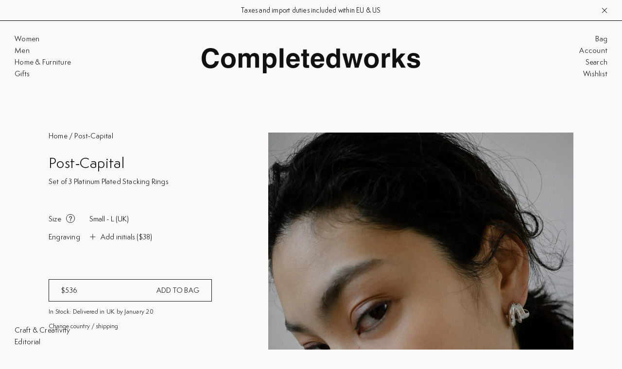

--- FILE ---
content_type: text/css
request_url: https://us.completedworks.com/cdn/shop/t/237/assets/cookie-styles.css?v=57858111256246458051764769423
body_size: -316
content:
#tinycookie-wrapper .tinycookie-box .tinycookie-buttons .tinycookie-button,#tinycookie-preferences-wrapper .tinycookie-preferences-actions button{border:1px solid black;font-family:SemplicitaPro,sans-serif;letter-spacing:.25px;padding:4px 12px;height:43px}#tinycookie-wrapper{border-radius:0;max-width:440px;border:1px solid black}#tinycookie-wrapper .tinycookie-box{padding:30px;border-radius:0}#tinycookie-wrapper .tinycookie-box .tinycookie-box-content .tinycookie-description,#tinycookie-preferences-wrapper .tinycookie-preferences-preference-content,#tinycookie-preferences-wrapper .tinycookie-preferences-content-disclaimer-description{line-height:1.35em}#tinycookie-preferences-wrapper{border:1px solid black;border-radius:0;padding:10px}.tinycookie-preferences-preference-header,.tinycookie-preferences-preference-content{padding:10px 0!important}#tinycookie-backdrop{z-index:11}.tinycookie-terms-conditions{margin-left:2em}#tinycookie-preferences-wrapper .tinycookie-preferences-preference .tinycookie-preferences-preference-checkbox{-webkit-appearance:none;-moz-appearance:none;appearance:none;position:relative;font-size:inherit;width:2em;height:1em;box-sizing:content-box;border:1px solid black;border-radius:1em;vertical-align:text-bottom;color:#fff;background-color:#aaa}#tinycookie-preferences-wrapper .tinycookie-preferences-preference .tinycookie-preferences-preference-checkbox:disabled{background-color:#333;color:#ccc}#tinycookie-preferences-wrapper .tinycookie-preferences-preference .tinycookie-preferences-preference-checkbox:before{content:"";position:absolute;top:50%;left:0;transform:translateY(-50%);box-sizing:border-box;width:.7em;height:.7em;margin:0 .15em;border:1px solid;border-radius:50%;background:currentcolor}#tinycookie-preferences-wrapper .tinycookie-preferences-preference .tinycookie-preferences-preference-checkbox:checked{background-color:#000}#tinycookie-preferences-wrapper .tinycookie-preferences-preference .tinycookie-preferences-preference-checkbox:checked:before{left:1em}
/*# sourceMappingURL=/cdn/shop/t/237/assets/cookie-styles.css.map?v=57858111256246458051764769423 */


--- FILE ---
content_type: text/javascript
request_url: https://us.completedworks.com/cdn/shop/t/237/assets/product.js?version=1753288882521
body_size: 5562
content:
(window.webpackJsonp=window.webpackJsonp||[]).push([["product"],{"./src/assets/js/lib/i18n.js":function(a,b,c){"use strict";c.r(b),c.d(b,"i18n",function(){return g});var d=c("./node_modules/vue/dist/vue.js"),e=c.n(d),f=c("./node_modules/vue-i18n/dist/vue-i18n.esm.js");e.a.use(f.default);var g=new f.default({locale:"en",fallbackLocale:"en",messages:{en:__GLOBAL__.langMessages}})},"./src/assets/js/mixins/brand-tag.js":function(a,b,c){"use strict";c.r(b);var d=c("./src/assets/js/utils/general.js");b.default={computed:{brandTag:function(){var a2=this.product.tags;this.productObject&&(a2=this.productObject.tags),this.tags&&(a2=this.tags);var b2=window.brandTags,c2=a2.find(function(a3){return Object(d.slug)(a3).includes("brand:")});if(c2){var e="@@".concat(Object(d.slug)(c2),"@@"),f="##".concat(Object(d.slug)(c2),"##");if(b2.includes(e)){var g=b2.split(e)[1].split(f)[0],h=g.split("$$")[0],i=g.split("$$")[1],j={url:h,text:i};return this.$root.$emit("brandTagVisible",j),j}return!1}return!1}}}},"./src/assets/js/mixins/product-sliders.js":function(a,b,c){"use strict";function d(a2){"@babel/helpers - typeof";return d=typeof Symbol=="function"&&typeof Symbol.iterator=="symbol"?function(a3){return typeof a3}:function(a3){return a3&&typeof Symbol=="function"&&a3.constructor===Symbol&&a3!==Symbol.prototype?"symbol":typeof a3},d(a2)}function f(a2,b2){var c2=Object.keys(a2);if(Object.getOwnPropertySymbols){var d2=Object.getOwnPropertySymbols(a2);b2&&(d2=d2.filter(function(b3){return Object.getOwnPropertyDescriptor(a2,b3).enumerable})),c2.push.apply(c2,d2)}return c2}function e(a2){for(var b2,c2=1;c2<arguments.length;c2++)b2=arguments[c2]==null?{}:arguments[c2],c2%2?f(Object(b2),!0).forEach(function(c3){g(a2,c3,b2[c3])}):Object.getOwnPropertyDescriptors?Object.defineProperties(a2,Object.getOwnPropertyDescriptors(b2)):f(Object(b2)).forEach(function(c3){Object.defineProperty(a2,c3,Object.getOwnPropertyDescriptor(b2,c3))});return a2}function g(a2,b2,c2){return(b2=h(b2))in a2?Object.defineProperty(a2,b2,{value:c2,enumerable:!0,configurable:!0,writable:!0}):a2[b2]=c2,a2}function h(a2){var b2=j(a2,"string");return d(b2)=="symbol"?b2:b2+""}function j(a2,b2){if(d(a2)!="object"||!a2)return a2;var c2=a2[Symbol.toPrimitive];if(c2!==void 0){var e2=c2.call(a2,b2||"default");if(d(e2)!="object")return e2;throw new TypeError("@@toPrimitive must return a primitive value.")}return(b2==="string"?String:Number)(a2)}function i(a2){return n(a2)||m(a2)||l(a2)||k()}function k(){throw new TypeError("Invalid attempt to spread non-iterable instance.\nIn order to be iterable, non-array objects must have a [Symbol.iterator]() method.")}function l(b2,c2){if(b2){if(typeof b2=="string")return o(b2,c2);var a2={}.toString.call(b2).slice(8,-1);return a2==="Object"&&b2.constructor&&(a2=b2.constructor.name),a2==="Map"||a2==="Set"?Array.from(b2):a2==="Arguments"||/^(?:Ui|I)nt(?:8|16|32)(?:Clamped)?Array$/.test(a2)?o(b2,c2):void 0}}function m(a2){if(typeof Symbol!="undefined"&&a2[Symbol.iterator]!=null||a2["@@iterator"]!=null)return Array.from(a2)}function n(a2){if(Array.isArray(a2))return o(a2)}function o(b2,c2){(c2==null||c2>b2.length)&&(c2=b2.length);for(var a2=0,d2=Array(c2);a2<c2;a2++)d2[a2]=b2[a2];return d2}c.r(b);var p=c("./node_modules/jquery/dist/jquery.js"),q=c.n(p),r=c("./node_modules/slick-carousel/slick/slick.js"),s=c.n(r),t=c("./src/assets/js/utils/general.js"),u=c("./node_modules/vuex/dist/vuex.esm.js");b.default={data:function(){return{hasColorVariants:!1}},methods:{sanitizedAltText:function(a2){var b2=a2;return a2.includes("|")&&(b2=a2.split("|").pop()),b2.replaceAll('"',"")},startImageFiltering:function(a2){var b2=q()(a2);if(b2.slick("slickUnfilter"),this.hasColorVariants){var c2="filter-".concat(Object(t.slug)(this.activeVariant.sku));this.addFilterClasses(b2),this.filterImages(c2,b2)}},addFilterClasses:function(a2){var b2=Object(t.slug)(this.activeVariant.sku);a2.find(".js-product-slide").each(function(){var a3=q()(this),c2=a3.data("color-variant"),d2=a3.parents(".slick-slide")[0].classList,e2=i(d2).filter(function(a4){return!a4.includes("filter-")});if(a3.parents(".slick-slide")[0].classList=e2.join(" "),c2.includes("|")){var f2=c2.split("|").map(function(a4){return Object(t.slug)(a4)}),g2=f2.indexOf(b2);-1<g2&&a3.parents(".slick-slide").addClass("filter-".concat(b2))}})},filterImages:function(a2,b2){b2.slick("slickFilter",function(){return q()(this).attr("class")===a2}),this.reIndexSlides(b2)},initializeSliders:function(a2,b2){var c2=q()(a2),d2=q()(b2),e2=!0;d2.hasClass("js-product-thumbs-zoom")&&1023>=window.innerWidth&&(e2=!1),c2.slick({slidesToShow:1,slidesToScroll:1,dots:!0,arrows:!0,prevArrow:q()(".product-gallery--prev"),nextArrow:q()(".product-gallery--next"),infinite:!0,asNavFor:d2,fade:!Object(t.isMobile)(),cssEase:Object(t.isMobile)()?"ease":"linear"}),d2.slick({slidesToShow:5,slidesToScroll:1,dots:!1,arrows:!0,infinite:!1,asNavFor:c2,focusOnSelect:!0,vertical:e2,verticalSwiping:!0})},slug:function(a2){return Object(t.slug)(a2)},checkProductImages:function(){if(!this.activeVariant)return!1;var a2=Object(t.slug)(this.activeVariant.sku);this.hasColorVariants=this.product.images.some(function(b2){if(b2.alt.includes("|")){var c2=b2.alt.split("|").map(function(a3){return Object(t.slug)(a3)});return-1<c2.indexOf(a2)}})},currentThumbSlide:function(a2){var b2=a2.target,c2=q()(b2).parents(".slick-slide");c2.addClass("slick-current").siblings().removeClass("slick-current")},reIndexSlides:function(a2){var b2=a2.find(".slick-slide:not(.slick-cloned)");b2.each(function(a3,b3){q()(b3).attr("data-slick-index",a3)}),a2.slick("slickGoTo",0,!0)},replacePagination:function(){var a2=0,b2=function(){var c2=document.querySelector(".slick-dots");if(!c2)return a2++,a2>=20?void console.warn("[ProductGallery] .slick-dots \u043D\u0435 \u0437\u043D\u0430\u0439\u0434\u0435\u043D\u0438\u0439 \u043F\u0456\u0441\u043B\u044F 20 \u0441\u043F\u0440\u043E\u0431"):void setTimeout(b2,100);if(!c2.lastElementChild)return void console.warn("[ProductGallery] .slick-dots \u0437\u043D\u0430\u0439\u0434\u0435\u043D\u0438\u0439, \u0430\u043B\u0435 lastElementChild = null");var d2=c2.lastElementChild.cloneNode(!0);c2.appendChild(d2),console.info("[ProductGallery] Pagination replaced successfully")};b2()}},computed:e(e(e({},Object(u.mapState)("product",["product"])),Object(u.mapState)("product",["activeVariant"])),{},{productImages:function(){var a2=this.product.images.filter(function(a3){var b2=a3.alt.toLowerCase();if(!b2.includes("swatch_"))return a3});return a2}})}},"./src/modules/product/discover-more/discover-more.js":function(a,b,c){"use strict";c.r(b);var d=c("./node_modules/vue/dist/vue.js"),e=c.n(d);b.default=function(a2){return Promise.all([enqueueModule("vue-flickity.vue")]).then(function(){return new e.a({el:a2,data:function(){return{flickityOptions:{prevNextButtons:!1,pageDots:this.showDots||!1,cellAlign:"left",freeScroll:!1,wrapAround:!1,contain:!0,groupCells:!0}}}})})}},"./src/modules/product/product-engraving/product-engraving.vue.js":function(a,b,c){"use strict";function d(a2){"@babel/helpers - typeof";return d=typeof Symbol=="function"&&typeof Symbol.iterator=="symbol"?function(a3){return typeof a3}:function(a3){return a3&&typeof Symbol=="function"&&a3.constructor===Symbol&&a3!==Symbol.prototype?"symbol":typeof a3},d(a2)}function f(a2,b2){var c2=Object.keys(a2);if(Object.getOwnPropertySymbols){var d2=Object.getOwnPropertySymbols(a2);b2&&(d2=d2.filter(function(b3){return Object.getOwnPropertyDescriptor(a2,b3).enumerable})),c2.push.apply(c2,d2)}return c2}function e(a2){for(var b2,c2=1;c2<arguments.length;c2++)b2=arguments[c2]==null?{}:arguments[c2],c2%2?f(Object(b2),!0).forEach(function(c3){g(a2,c3,b2[c3])}):Object.getOwnPropertyDescriptors?Object.defineProperties(a2,Object.getOwnPropertyDescriptors(b2)):f(Object(b2)).forEach(function(c3){Object.defineProperty(a2,c3,Object.getOwnPropertyDescriptor(b2,c3))});return a2}function g(a2,b2,c2){return(b2=h(b2))in a2?Object.defineProperty(a2,b2,{value:c2,enumerable:!0,configurable:!0,writable:!0}):a2[b2]=c2,a2}function h(a2){var b2=j(a2,"string");return d(b2)=="symbol"?b2:b2+""}function j(a2,b2){if(d(a2)!="object"||!a2)return a2;var c2=a2[Symbol.toPrimitive];if(c2!==void 0){var e2=c2.call(a2,b2||"default");if(d(e2)!="object")return e2;throw new TypeError("@@toPrimitive must return a primitive value.")}return(b2==="string"?String:Number)(a2)}c.r(b);var i=c("./node_modules/vue/dist/vue.js"),k=c.n(i),l=c("./node_modules/vuex/dist/vuex.esm.js"),m=c("./src/assets/js/utils/general.js"),n=c("./node_modules/dom-select/index.js"),o=c.n(n);k.a.component("product-engraving",function(a2){Promise.all([]).then(function(){return a2({computed:e(e({},Object(l.mapState)("product",["engravingText"])),{},{engravingFee:function(){return Object(m.formatPrice)(__GLOBAL__.engravingItem.price)},engravingFeeDisplay:function(){return"+".concat(this.engravingFee)}}),data:function(){return{text:"",open:!1}},watch:{open:{handler:function(){var a3=o()(".product-info__container");a3.style.position=this.open?"relative":"sticky"}}},methods:e(e({},Object(l.mapActions)("product",["setEngraving"])),{},{hideBar:function(){document.body.style.overflow="hidden"},showBar:function(){document.body.style.overflow=""},toggleEngraving:function(){this.open=!this.open},setText:function(a3){var b2=a3.target.value;return!(3<b2.length)&&void(this.text=b2)},confirmEngraving:function(){this.setEngraving(this.text),this.open=!1},resetEngraving:function(){this.text="",this.setEngraving(""),this.open=!1}})})})})},"./src/modules/product/product-form/product-form.vue.js":function(a,b,c){"use strict";function d(a2){"@babel/helpers - typeof";return d=typeof Symbol=="function"&&typeof Symbol.iterator=="symbol"?function(a3){return typeof a3}:function(a3){return a3&&typeof Symbol=="function"&&a3.constructor===Symbol&&a3!==Symbol.prototype?"symbol":typeof a3},d(a2)}function g(){function b2(a3,b3,f2,g2){var j3=b3&&b3.prototype instanceof d2?b3:d2,c3=Object.create(j3.prototype);return h(c3,"_invoke",function(a4,b4,g3){function h2(a5,b5){for(k3=a5,c4=b5,q2=0;!v2&&u2&&!e2&&q2<f3.length;q2++){var e2,g4=f3[q2],h3=p3.p,i2=g4[2];3<a5?(e2=i2===b5)&&(c4=g4[(k3=g4[4])?5:(k3=3,3)],g4[4]=g4[5]=m2):g4[0]<=h3&&((e2=2>a5&&h3<g4[1])?(k3=0,p3.v=b5,p3.n=g4[1]):h3<i2&&(e2=3>a5||g4[0]>b5||b5>i2)&&(g4[4]=a5,g4[5]=b5,p3.n=i2,k3=0))}if(e2||1<a5)return s2;throw v2=!0,b5}var j4,k3,c4,u2=0,f3=g3||[],v2=!1,p3={p:0,n:0,v:m2,a:h2,f:h2.bind(m2,4),d:function(a5,b5){return j4=a5,k3=0,c4=m2,p3.n=b5,s2}};return function(d3,e2,f4){if(1<u2)throw TypeError("Generator is already running");for(v2&&e2===1&&h2(e2,f4),k3=e2,c4=f4;(q2=2>k3?m2:c4)||!v2;){j4||(k3?3>k3?(1<k3&&(p3.n=-1),h2(k3,c4)):p3.n=c4:p3.v=c4);try{if(u2=2,j4){if(k3||(d3="next"),q2=j4[d3]){if(!(q2=q2.call(j4,c4)))throw TypeError("iterator result is not an object");if(!q2.done)return q2;c4=q2.value,2>k3&&(k3=0)}else k3===1&&(q2=j4.return)&&q2.call(j4),2>k3&&(c4=TypeError("The iterator does not provide a '"+d3+"' method"),k3=1);j4=m2}else if((q2=(v2=0>p3.n)?c4:a4.call(b4,p3))!==s2)break}catch(a5){j4=m2,k3=1,c4=a5}finally{u2=1}}return{value:q2,done:v2}}}(a3,f2,g2),!0),c3}function d2(){}function j2(){}function k2(){}function l2(a3){return Object.setPrototypeOf?Object.setPrototypeOf(a3,k2):(a3.__proto__=k2,h(a3,n2,"GeneratorFunction")),a3.prototype=Object.create(c2),a3}/*! regenerator-runtime -- Copyright (c) 2014-present, Facebook, Inc. -- license (MIT): https://github.com/babel/babel/blob/main/packages/babel-helpers/LICENSE */var m2,q2,p2=typeof Symbol=="function"?Symbol:{},r2=p2.iterator||"@@iterator",n2=p2.toStringTag||"@@toStringTag",s2={};q2=Object.getPrototypeOf;var a2=[][r2]?q2(q2([][r2]())):(h(q2={},r2,function(){return this}),q2),c2=k2.prototype=d2.prototype=Object.create(a2);return j2.prototype=k2,h(c2,"constructor",k2),h(k2,"constructor",j2),j2.displayName="GeneratorFunction",h(k2,n2,"GeneratorFunction"),h(c2),h(c2,n2,"Generator"),h(c2,r2,function(){return this}),h(c2,"toString",function(){return"[object Generator]"}),(g=function(){return{w:b2,m:l2}})()}function h(a2,b2,c2,d2){var f2=Object.defineProperty;try{f2({},"",{})}catch(a3){f2=0}h=function(a3,b3,c3,d3){function e2(b4,c4){h(a3,b4,function(a4){return this._invoke(b4,c4,a4)})}b3?f2?f2(a3,b3,{value:c3,enumerable:!d3,configurable:!d3,writable:!d3}):a3[b3]=c3:(e2("next",0),e2("throw",1),e2("return",2))},h(a2,b2,c2,d2)}function e(b2,d2,f2,e2,g2,h2,a2){try{var c2=b2[h2](a2),i2=c2.value}catch(a3){return void f2(a3)}c2.done?d2(i2):Promise.resolve(i2).then(e2,g2)}function f(b2){return function(){var c2=this,d2=arguments;return new Promise(function(f2,g2){function h2(a2){e(j2,f2,g2,h2,i2,"next",a2)}function i2(a2){e(j2,f2,g2,h2,i2,"throw",a2)}var j2=b2.apply(c2,d2);h2(void 0)})}}function i(a2,b2){var c2=Object.keys(a2);if(Object.getOwnPropertySymbols){var d2=Object.getOwnPropertySymbols(a2);b2&&(d2=d2.filter(function(b3){return Object.getOwnPropertyDescriptor(a2,b3).enumerable})),c2.push.apply(c2,d2)}return c2}function j(a2){for(var b2,c2=1;c2<arguments.length;c2++)b2=arguments[c2]==null?{}:arguments[c2],c2%2?i(Object(b2),!0).forEach(function(c3){k(a2,c3,b2[c3])}):Object.getOwnPropertyDescriptors?Object.defineProperties(a2,Object.getOwnPropertyDescriptors(b2)):i(Object(b2)).forEach(function(c3){Object.defineProperty(a2,c3,Object.getOwnPropertyDescriptor(b2,c3))});return a2}function k(a2,b2,c2){return(b2=l(b2))in a2?Object.defineProperty(a2,b2,{value:c2,enumerable:!0,configurable:!0,writable:!0}):a2[b2]=c2,a2}function l(a2){var b2=m(a2,"string");return d(b2)=="symbol"?b2:b2+""}function m(a2,b2){if(d(a2)!="object"||!a2)return a2;var c2=a2[Symbol.toPrimitive];if(c2!==void 0){var e2=c2.call(a2,b2||"default");if(d(e2)!="object")return e2;throw new TypeError("@@toPrimitive must return a primitive value.")}return(b2==="string"?String:Number)(a2)}c.r(b);var n=c("./node_modules/vue/dist/vue.js"),o=c.n(n),p=c("./src/assets/js/utils/general.js"),q=c("./node_modules/vuex/dist/vuex.esm.js"),r=c("./src/assets/js/lib/i18n.js"),s=c("./src/assets/js/mixins/brand-tag.js"),t=c("./node_modules/dayjs/dayjs.min.js"),u=c.n(t),v=c("./node_modules/dayjs-business-days/index.min.js"),w=c.n(v);u.a.extend(w.a),o.a.component("product-form",function(a2){Promise.all([]).then(function(){return a2({mixins:[s.default],props:["productJson","variants","parse","deliveryJson"],data:function(){return{activeOption:"",stockValue:"madeOrder",deliveryHtml:"",stockStatus:"",stockInventory:"",outofstockStatus:"",activeCountryStatus:"",deliveryManufactureTime:0,selectedCountry:"",inventryManagement:"",deliveryMessageStatus:!1,options:[!1,!1,!1]}},computed:j(j({},Object(q.mapState)("product",["product","activeVariant","engravingText"])),{},{productObject:function(){return this.parse?JSON.parse(Object(p.decode)(this.productJson)):this.productJson},deliveryObject:function(){return JSON.parse(Object(p.decode)(this.deliveryJson))},activeVariantPrice:function(){return!!this.activeVariant&&(this.activeVariant.compare_at_price?Object(p.formatPrice)(this.activeVariant.compare_at_price):Object(p.formatPrice)(this.activeVariant.price))},activeVariantDiscountPrice:function(){return!!(this.activeVariant&&this.activeVariant.compare_at_price)&&Object(p.formatPrice)(this.activeVariant.price)},engravingItem:function(){return __GLOBAL__.engravingItem.id}}),mounted:function(){var a3=this;this.initialOptions(),this.initDeliveryTime(),this.$nextTick(function(){a3.autoSelectBestVariant()})},methods:j(j(j(j({},Object(q.mapActions)("global",["openModal"])),Object(q.mapActions)("cart",["addToCart","openCart"])),Object(q.mapActions)("product",["updateProduct","setActiveVariant","setEngraving"])),{},{initialOptions:function(){this.options=[this.activeVariant.option1,this.activeVariant.option2,this.activeVariant.option3]},initDeliveryTime:function(){var a3=this.deliveryObject;this.stockStatus=this.activeVariant.policy,this.stockInventory=this.activeVariant.inventory_quantity,this.outofstockStatus=this.activeVariant.inventory_quantity,this.inventryManagement=this.activeVariant.management,this.deliveryManufactureTime=a3.manufactureTime,this.activeCountryStatus=localStorage.getItem("storeActiveCountryStatus")||a3.defaultCountry,this.updateDeliveryTime()},addProduct:function(){var a3=this;return f(g().m(function b2(){var c2,d2;return g().w(function(b3){for(;;)switch(b3.n){case 0:return c2=a3.activeVariant.id,d2={},a3.engravingText&&a3.engravingItem&&(d2.Text=a3.engravingText,d2._key=Date.now()),b3.n=1,a3.addToCart({id:c2,quantity:1,properties:d2,withProperties:!0});case 1:if(!(a3.engravingText&&a3.engravingItem)){b3.n=3;break}return b3.n=2,a3.addToCart({id:a3.engravingItem,quantity:1,properties:d2,withProperties:!0});case 2:a3.setEngraving("");case 3:return b3.a(2)}},b2)}))()},getIndexByKey:function(a3){var b2=1;return Object.keys(this.product.optionsWithValues).forEach(function(c2,d2){c2===a3&&(b2=d2)}),b2},setOption:function(a3,b2){this.options[this.getIndexByKey(b2)]=a3,this.updateVariant()},onChange:function(a3){var b2=a3.target.options[a3.target.options.selectedIndex].dataset.key,c2=a3.target.value;this.options[this.getIndexByKey(b2)]=c2,this.updateVariant()},updateVariant:function(){var a3=this.options.filter(function(a4){return a4!=="false"}),b2=a3.join(" / "),c2=this.product.variants.find(function(a4){return a4.title===b2});c2&&(this.setActiveVariant(c2),this.updateDeliveryMessage(c2))},updateDeliveryMessage:function(a3){this.stockStatus=a3.policy,this.stockInventory=a3.inventory_quantity,this.outofstockStatus=a3.inventory_quantity,this.inventryManagement=this.activeVariant.management,this.updateDeliveryTime()},onChangeCountry:function(a3){this.activeCountryStatus=a3.target.value,localStorage.setItem("storeActiveCountryStatus",this.activeCountryStatus),this.updateDeliveryTime()},updateDeliveryTime:function(){var a3=this.deliveryObject,b2=this.activeCountryStatus,c2="";c2=b2==="UK"?a3.uk:b2==="US"?a3.us:b2==="EU"?a3.eu:a3.row;var d2=a3.cutofftime,e2=new Date,f2=new Date(e2.toISOString().split("T")[0]+"T"+d2),g2=0<f2-e2?0:1;if(1>this.stockInventory&&this.stockStatus==="continue"){var h2=parseInt(c2)+parseInt(this.deliveryManufactureTime);this.deliveryHtml=b2+" by "+u()().businessDaysAdd(h2+g2).format("MMMM DD")}else this.deliveryHtml=b2+" by "+u()().businessDaysAdd(c2+g2).format("MMMM DD");this.updateStockHtml()},updateStockHtml:function(){0>=this.stockInventory&&this.stockStatus==="continue"||this.inventryManagement===""?(this.stockValue="madeOrder",this.deliveryMessageStatus=!0):0<this.stockInventory?(this.stockValue=3>this.stockInventory?"lowStock":"inStock",this.deliveryMessageStatus=!0):0>=this.outofstockStatus?(this.stockValue="Outofstock",this.deliveryMessageStatus=!0):this.deliveryMessageStatus=!1},getVariantStatus:function(a3){return 0>=a3.inventory_quantity&&a3.policy==="continue"?"Made to order":0<a3.inventory_quantity?3>a3.inventory_quantity?"Low stock":"In stock":"Out of stock"},autoSelectBestVariant:function(){var a3=this,b2=this.product.variants,c2=b2.filter(function(a4){return!a4.title.toLowerCase().includes("send me a sizer")});if(c2.length){var d2=c2[0],e2=this.getVariantStatus(d2).toLowerCase(),f2=e2.includes("made to order")||e2.includes("made-to-order"),g2=d2;if(f2){var h2=c2.find(function(b3){var c3=a3.getVariantStatus(b3).toLowerCase();return c3.includes("in stock")||c3.includes("low stock")});h2&&(g2=h2)}else{var i2=c2.find(function(a4){return 0<a4.inventory_quantity});i2&&(g2=i2)}this.options=g2.title.split(" / "),this.$nextTick(function(){a3.setActiveVariant(g2),a3.updateDeliveryMessage(g2),a3.$forceUpdate()})}},isSizeOption:function(a3){return a3.toLowerCase()==="size"}}),i18n:r.i18n})})})},"./src/modules/product/product-gallery/product-gallery.vue.js":function(a,b,c){"use strict";c.r(b);var d=c("./node_modules/vue/dist/vue.js"),e=c.n(d),f=c("./src/assets/js/mixins/product-sliders.js");e.a.component("product-gallery",function(a2){Promise.all([enqueueModule("vue-image-zoom.vue")]).then(function(){return a2({mixins:[f.default],watch:{activeVariant:function(){this.checkProductImages(),this.startImageFiltering(".js-product-sliders")}},mounted:function(){var a3=this;this.checkProductImages(),this.initializeSliders(".js-product-featured",".js-product-thumbs"),this.startImageFiltering(".js-product-sliders"),this.$nextTick(function(){typeof a3.replacePagination=="function"&&a3.replacePagination()})},methods:{openZoomGallery:function(a3){this.$parent.$emit("showZoomGallery",a3)}}})})})},"./src/modules/product/product-hero/product-hero.vue.js":function(a,b,c){"use strict";function d(a2){"@babel/helpers - typeof";return d=typeof Symbol=="function"&&typeof Symbol.iterator=="symbol"?function(a3){return typeof a3}:function(a3){return a3&&typeof Symbol=="function"&&a3.constructor===Symbol&&a3!==Symbol.prototype?"symbol":typeof a3},d(a2)}function f(a2,b2){var c2=Object.keys(a2);if(Object.getOwnPropertySymbols){var d2=Object.getOwnPropertySymbols(a2);b2&&(d2=d2.filter(function(b3){return Object.getOwnPropertyDescriptor(a2,b3).enumerable})),c2.push.apply(c2,d2)}return c2}function e(a2){for(var b2,c2=1;c2<arguments.length;c2++)b2=arguments[c2]==null?{}:arguments[c2],c2%2?f(Object(b2),!0).forEach(function(c3){g(a2,c3,b2[c3])}):Object.getOwnPropertyDescriptors?Object.defineProperties(a2,Object.getOwnPropertyDescriptors(b2)):f(Object(b2)).forEach(function(c3){Object.defineProperty(a2,c3,Object.getOwnPropertyDescriptor(b2,c3))});return a2}function g(a2,b2,c2){return(b2=h(b2))in a2?Object.defineProperty(a2,b2,{value:c2,enumerable:!0,configurable:!0,writable:!0}):a2[b2]=c2,a2}function h(a2){var b2=j(a2,"string");return d(b2)=="symbol"?b2:b2+""}function j(a2,b2){if(d(a2)!="object"||!a2)return a2;var c2=a2[Symbol.toPrimitive];if(c2!==void 0){var e2=c2.call(a2,b2||"default");if(d(e2)!="object")return e2;throw new TypeError("@@toPrimitive must return a primitive value.")}return(b2==="string"?String:Number)(a2)}c.r(b);var i=c("./node_modules/vue/dist/vue.js"),k=c.n(i),l=c("./src/assets/js/utils/general.js"),m=c("./node_modules/vuex/dist/vuex.esm.js"),n=c("./node_modules/dom-select/index.js"),o=c.n(n),p=c("./src/assets/js/lib/i18n.js"),q=c("./src/assets/js/mixins/brand-tag.js"),r=c("./node_modules/jquery/dist/jquery.js"),s=c.n(r);k.a.component("product-hero",function(a2){Promise.all([enqueueModule("product-form.vue"),enqueueModule("product-gallery.vue")]).then(function(){return a2({mixins:[q.default],props:["productJson","variants","parse"],computed:e(e(e({},Object(m.mapState)("product",["product"])),Object(m.mapState)("product",["activeVariant"])),{},{productObject:function(){return this.parse?JSON.parse(Object(l.decode)(this.productJson)):this.productJson}}),data:function(){return{descriptionExpanded:!1,zoomExpanded:!1,zoomPopup:!1}},mounted:function(){if(this.productObject){var a3=this.productObject.variants[0];this.updateProduct(this.productObject),this.setActiveVariant(a3)}this.zoomPopup=!0},methods:e(e({},Object(m.mapActions)("product",["updateProduct","setActiveVariant"])),{},{toggleDescription:function(){this.descriptionExpanded=!this.descriptionExpanded;var a3=o()(".product-description .wysiwyg");this.$refs.descriptionContainer.style.maxHeight=this.descriptionExpanded?"".concat(a3.clientHeight,"px"):0},closeZoom:function(){this.zoomExpanded=!this.zoomExpanded,document.body.classList.remove("overflow-hidden"),s()(".zoom-images-gallery").scrollTop(0)},showZoom:function(a3){if(setTimeout(function(){if(a3==="mobile"){var b3=s()(".product-gallery .slick-active").data("slick-index"),c2=s()("#div"+b3).position().top;s()(".zoom-images-gallery").scrollTop(c2)}else{var d2=s()("#"+a3).position().top;s()(".zoom-images-gallery").scrollTop(d2)}},100),a3==="mobile"){var b2=document.querySelectorAll(".zoom-images-gallery img.img__el");b2.forEach(function(a4){a4.addEventListener("click",function(){var b3=a4.closest("picture");b3&&b3.classList.toggle("zoomed")})})}this.zoomExpanded=!this.zoomExpanded,document.body.classList.add("overflow-hidden")}}),i18n:p.i18n})})})},"./src/modules/product/product.js":function(a,b,c){"use strict";function d(a2){"@babel/helpers - typeof";return d=typeof Symbol=="function"&&typeof Symbol.iterator=="symbol"?function(a3){return typeof a3}:function(a3){return a3&&typeof Symbol=="function"&&a3.constructor===Symbol&&a3!==Symbol.prototype?"symbol":typeof a3},d(a2)}function f(a2,b2){var c2=Object.keys(a2);if(Object.getOwnPropertySymbols){var d2=Object.getOwnPropertySymbols(a2);b2&&(d2=d2.filter(function(b3){return Object.getOwnPropertyDescriptor(a2,b3).enumerable})),c2.push.apply(c2,d2)}return c2}function e(a2){for(var b2,c2=1;c2<arguments.length;c2++)b2=arguments[c2]==null?{}:arguments[c2],c2%2?f(Object(b2),!0).forEach(function(c3){g(a2,c3,b2[c3])}):Object.getOwnPropertyDescriptors?Object.defineProperties(a2,Object.getOwnPropertyDescriptors(b2)):f(Object(b2)).forEach(function(c3){Object.defineProperty(a2,c3,Object.getOwnPropertyDescriptor(b2,c3))});return a2}function g(a2,b2,c2){return(b2=h(b2))in a2?Object.defineProperty(a2,b2,{value:c2,enumerable:!0,configurable:!0,writable:!0}):a2[b2]=c2,a2}function h(a2){var b2=j(a2,"string");return d(b2)=="symbol"?b2:b2+""}function j(a2,b2){if(d(a2)!="object"||!a2)return a2;var c2=a2[Symbol.toPrimitive];if(c2!==void 0){var e2=c2.call(a2,b2||"default");if(d(e2)!="object")return e2;throw new TypeError("@@toPrimitive must return a primitive value.")}return(b2==="string"?String:Number)(a2)}c.r(b);var i=c("./node_modules/vue/dist/vue.js"),k=c.n(i),l=c("./src/assets/js/store/index.js"),m=c("./node_modules/vuex/dist/vuex.esm.js"),n=c("./node_modules/jquery/dist/jquery.js"),o=c.n(n),p=c("./src/assets/js/mixins/brand-tag.js");b.default=function(a2){return Promise.all([enqueueModule("product-form.vue"),enqueueModule("product-hero.vue")]).then(function(){return new k.a({el:a2,store:l.default,mixins:[p.default],computed:e({},Object(m.mapState)("product",["product"])),mounted:function(){o()(document).on("click",".js-tab-wrapper .js-tab-item .js-tab-item-title",function(a3){a3.preventDefault();var b2=o()(this).closest(".js-tab-item"),c2=o()(this).closest(".js-tab-wrapper");c2.find(".js-tab-item").not(b2).removeClass("active"),b2.toggleClass("active")}),o()(document).on("click",".js-size-guide-trigger",function(a3){a3.preventDefault(),o()(".js-product-size-popup").hasClass("active")?o()(".js-product-size-popup").removeClass("active"):o()(".js-product-size-popup").addClass("active")}),o()(document).click(function(a3){o()(a3.target).closest(".js-product-size-popup, .js-size-guide-trigger").length===0&&o()(".js-product-size-popup").removeClass("active")})}})})}}}]);
//# sourceMappingURL=/cdn/shop/t/237/assets/product.js.map?version=1753288882521


--- FILE ---
content_type: text/javascript
request_url: https://us.completedworks.com/cdn/shop/t/237/assets/vendors-global-product.js?version=1753288882521
body_size: 30247
content:
(window.webpackJsonp=window.webpackJsonp||[]).push([["vendors-global-product"],{"./node_modules/jquery/dist/jquery.js":/*!********************************************!*\
  !*** ./node_modules/jquery/dist/jquery.js ***!
  \********************************************//*! no static exports found */function(e,t,n){(function(e){function n(e){"@babel/helpers - typeof";return n="function"==typeof Symbol&&"symbol"==typeof Symbol.iterator?function(e){return typeof e}:function(e){return e&&"function"==typeof Symbol&&e.constructor===Symbol&&e!==Symbol.prototype?"symbol":typeof e},n(e)}/*!
 * jQuery JavaScript Library v3.6.0
 * https://jquery.com/
 *
 * Includes Sizzle.js
 * https://sizzlejs.com/
 *
 * Copyright OpenJS Foundation and other contributors
 * Released under the MIT license
 * https://jquery.org/license
 *
 * Date: 2021-03-02T17:08Z
 */var a,o;(function(t,a){"use strict";"object"===n(e)&&"object"===n(e.exports)?e.exports=t.document?a(t,!0):function(e){if(!e.document)throw new Error("jQuery requires a window with a document");return a(e)}:a(t)})("undefined"==typeof window?this:window,function(i,s){"use strict";function r(e,t,n){n=n||De;var a,o,i=n.createElement("script");if(i.text=e,t)for(a in Ee)o=t[a]||t.getAttribute&&t.getAttribute(a),o&&i.setAttribute(a,o);n.head.appendChild(i).parentNode.removeChild(i)}function d(e){return null==e?e+"":"object"===n(e)||"function"==typeof e?ve[Te.call(e)]||"object":n(e)}function l(e){var t=!!e&&"length"in e&&e.length,n=d(e);return!(Se(e)||je(e))&&("array"===n||0===t||"number"==typeof t&&0<t&&t-1 in e)}function p(e,t){return e.nodeName&&e.nodeName.toLowerCase()===t.toLowerCase()}function c(e,t,n){return Se(t)?Le.grep(e,function(e,a){return!!t.call(e,a,e)!==n}):t.nodeType?Le.grep(e,function(e){return e===t!==n}):"string"==typeof t?Le.filter(t,e,n):Le.grep(e,function(e){return-1<be.call(t,e)!==n})}function u(e,t){for(;(e=e[t])&&1!==e.nodeType;);return e}function h(e){var t={};return Le.each(e.match(Fe)||[],function(e,n){t[n]=!0}),t}function m(e){return e}function g(e){throw e}function f(e,t,n,a){var o;try{e&&Se(o=e.promise)?o.call(e).done(t).fail(n):e&&Se(o=e.then)?o.call(e,t,n):t.apply(void 0,[e].slice(a))}catch(e){n.apply(void 0,[e])}}function y(){De.removeEventListener("DOMContentLoaded",y),i.removeEventListener("load",y),Le.ready()}function x(e,t){return t.toUpperCase()}function b(e){return e.replace($e,"ms-").replace(Ve,x)}function v(){this.expando=Le.expando+v.uid++}function T(e){return"true"===e||"false"!==e&&("null"===e?null:e===+e+""?+e:Je.test(e)?JSON.parse(e):e)}function w(e,t,n){var a;if(void 0===n&&1===e.nodeType)if(a="data-"+t.replace(Ke,"-$&").toLowerCase(),n=e.getAttribute(a),"string"==typeof n){try{n=T(n)}catch(t){}Qe.set(e,t,n)}else n=void 0;return n}function C(e,t,n,a){var o,i,s=20,r=a?function(){return a.cur()}:function(){return Le.css(e,t,"")},d=r(),l=n&&n[3]||(Le.cssNumber[t]?"":"px"),p=e.nodeType&&(Le.cssNumber[t]||"px"!==l&&+d)&&et.exec(Le.css(e,t));if(p&&p[3]!==l){for(d/=2,l=l||p[3],p=+d||1;s--;)Le.style(e,t,p+l),0>=(1-i)*(1-(i=r()/d||.5))&&(s=0),p/=i;p*=2,Le.style(e,t,p+l),n=n||[]}return n&&(p=+p||+d||0,o=n[1]?p+(n[1]+1)*n[2]:+n[2],a&&(a.unit=l,a.start=p,a.end=o)),o}function k(e){var t,n=e.ownerDocument,a=e.nodeName,o=st[a];return o?o:(t=n.body.appendChild(n.createElement(a)),o=Le.css(t,"display"),t.parentNode.removeChild(t),"none"===o&&(o="block"),st[a]=o,o)}function N(e,t){for(var n,a,o=[],i=0,s=e.length;i<s;i++)(a=e[i],!!a.style)&&(n=a.style.display,t?("none"===n&&(o[i]=Ge.get(a,"display")||null,!o[i]&&(a.style.display="")),""===a.style.display&&it(a)&&(o[i]=k(a))):"none"!==n&&(o[i]="none",Ge.set(a,"display",n)));for(i=0;i<s;i++)null!=o[i]&&(e[i].style.display=o[i]);return e}function S(e,t){var n;return n="undefined"==typeof e.getElementsByTagName?"undefined"==typeof e.querySelectorAll?[]:e.querySelectorAll(t||"*"):e.getElementsByTagName(t||"*"),void 0===t||t&&p(e,t)?Le.merge([e],n):n}function D(e,t){for(var n=0,a=e.length;n<a;n++)Ge.set(e[n],"globalEval",!t||Ge.get(t[n],"globalEval"))}function j(e,t,n,a,o){for(var s,r,p,c,u,h,m=t.createDocumentFragment(),g=[],f=0,i=e.length;f<i;f++)if(s=e[f],s||0===s)if("object"===d(s))Le.merge(g,s.nodeType?[s]:s);else if(!ct.test(s))g.push(t.createTextNode(s));else{for(r=r||m.appendChild(t.createElement("div")),p=(dt.exec(s)||["",""])[1].toLowerCase(),c=pt[p]||pt._default,r.innerHTML=c[1]+Le.htmlPrefilter(s)+c[2],h=c[0];h--;)r=r.lastChild;Le.merge(g,r.childNodes),r=m.firstChild,r.textContent=""}for(m.textContent="",f=0;s=g[f++];){if(a&&-1<Le.inArray(s,a)){o&&o.push(s);continue}if(u=at(s),r=S(m.appendChild(s),"script"),u&&D(r),n)for(h=0;s=r[h++];)lt.test(s.type||"")&&n.push(s)}return m}function E(){return!0}function A(){return!1}function L(e,t){return e===q()==("focus"===t)}function q(){try{return De.activeElement}catch(e){}}function H(e,t,a,o,i,s){var r,d;if("object"===n(t)){for(d in"string"!=typeof a&&(o=o||a,a=void 0),t)H(e,d,a,o,t[d],s);return e}if(null==o&&null==i?(i=a,o=a=void 0):null==i&&("string"==typeof a?(i=o,o=void 0):(i=o,o=a,a=void 0)),!1===i)i=A;else if(!i)return e;return 1===s&&(r=i,i=function(e){return Le().off(e),r.apply(this,arguments)},i.guid=r.guid||(r.guid=Le.guid++)),e.each(function(){Le.event.add(this,t,i,o,a)})}function P(e,t,n){return n?void(Ge.set(e,t,!1),Le.event.add(e,t,{namespace:!1,handler:function(e){var a,o,i=Ge.get(this,t);if(!(1&e.isTrigger&&this[t]))i.length&&(Ge.set(this,t,{value:Le.event.trigger(Le.extend(i[0],Le.Event.prototype),i.slice(1),this)}),e.stopImmediatePropagation());else if(!!i.length)(Le.event.special[t]||{}).delegateType&&e.stopPropagation();else if(i=fe.call(arguments),Ge.set(this,t,i),a=n(this,t),this[t](),o=Ge.get(this,t),i!==o||a?Ge.set(this,t,!1):o={},i!==o)return e.stopImmediatePropagation(),e.preventDefault(),o&&o.value}})):void(void 0===Ge.get(e,t)&&Le.event.add(e,t,E))}function O(e,t){return p(e,"table")&&p(11===t.nodeType?t.firstChild:t,"tr")?Le(e).children("tbody")[0]||e:e}function I(e){return e.type=(null!==e.getAttribute("type"))+"/"+e.type,e}function M(e){return"true/"===(e.type||"").slice(0,5)?e.type=e.type.slice(5):e.removeAttribute("type"),e}function W(e,t){var n,a,o,i,s,r,d;if(1===t.nodeType){if(Ge.hasData(e)&&(i=Ge.get(e),d=i.events,d))for(o in Ge.remove(t,"handle events"),d)for(n=0,a=d[o].length;n<a;n++)Le.event.add(t,o,d[o][n]);Qe.hasData(e)&&(s=Qe.access(e),r=Le.extend({},s),Qe.set(t,r))}}function R(e,t){var n=t.nodeName.toLowerCase();"input"===n&&rt.test(e.type)?t.checked=e.checked:("input"===n||"textarea"===n)&&(t.defaultValue=e.defaultValue)}function B(e,t,n,a){t=ye(t);var o,s,d,p,c,u,h=0,i=e.length,l=t[0],m=Se(l);if(m||1<i&&"string"==typeof l&&!Ne.checkClone&&mt.test(l))return e.each(function(o){var i=e.eq(o);m&&(t[0]=l.call(this,o,i.html())),B(i,t,n,a)});if(i&&(o=j(t,e[0].ownerDocument,!1,e,a),s=o.firstChild,1===o.childNodes.length&&(o=s),s||a)){for(d=Le.map(S(o,"script"),I),p=d.length;h<i;h++)c=o,h!=i-1&&(c=Le.clone(c,!0,!0),p&&Le.merge(d,S(c,"script"))),n.call(e[h],c,h);if(p)for(u=d[d.length-1].ownerDocument,Le.map(d,M),h=0;h<p;h++)c=d[h],lt.test(c.type||"")&&!Ge.access(c,"globalEval")&&Le.contains(u,c)&&(c.src&&"module"!==(c.type||"").toLowerCase()?Le._evalUrl&&!c.noModule&&Le._evalUrl(c.src,{nonce:c.nonce||c.getAttribute("nonce")},u):r(c.textContent.replace(gt,""),c,u))}return e}function _(e,t,n){for(var a,o=t?Le.filter(t,e):e,s=0;null!=(a=o[s]);s++)n||1!==a.nodeType||Le.cleanData(S(a)),a.parentNode&&(n&&at(a)&&D(S(a,"script")),a.parentNode.removeChild(a));return e}function F(e,t,n){var a,o,i,s,r=e.style;return n=n||yt(e),n&&(s=n.getPropertyValue(t)||n[t],""===s&&!at(e)&&(s=Le.style(e,t)),!Ne.pixelBoxStyles()&&ft.test(s)&&bt.test(t)&&(a=r.width,o=r.minWidth,i=r.maxWidth,r.minWidth=r.maxWidth=r.width=s,s=n.width,r.width=a,r.minWidth=o,r.maxWidth=i)),void 0===s?s:s+""}function U(e,t){return{get:function(){return e()?void delete this.get:(this.get=t).apply(this,arguments)}}}function z(e){for(var t=e[0].toUpperCase()+e.slice(1),n=vt.length;n--;)if(e=vt[n]+t,e in Tt)return e}function X(e){var t=Le.cssProps[e]||wt[e];return t?t:e in Tt?e:wt[e]=z(e)||e}function $(e,t,n){var a=et.exec(t);return a?he(0,a[2]-(n||0))+(a[3]||"px"):t}function V(e,t,n,a,o,s){var r="width"===t?1:0,i=0,d=0;if(n===(a?"border":"content"))return 0;for(;4>r;r+=2)"margin"===n&&(d+=Le.css(e,n+tt[r],!0,o)),a?("content"===n&&(d-=Le.css(e,"padding"+tt[r],!0,o)),"margin"!==n&&(d-=Le.css(e,"border"+tt[r]+"Width",!0,o))):(d+=Le.css(e,"padding"+tt[r],!0,o),"padding"===n?i+=Le.css(e,"border"+tt[r]+"Width",!0,o):d+=Le.css(e,"border"+tt[r]+"Width",!0,o));return!a&&0<=s&&(d+=he(0,ue(e["offset"+t[0].toUpperCase()+t.slice(1)]-s-d-i-.5))||0),d}function Y(e,t,n){var a=yt(e),o=!Ne.boxSizingReliable()||n,i=o&&"border-box"===Le.css(e,"boxSizing",!1,a),s=i,r=F(e,t,a),d="offset"+t[0].toUpperCase()+t.slice(1);if(ft.test(r)){if(!n)return r;r="auto"}return(!Ne.boxSizingReliable()&&i||!Ne.reliableTrDimensions()&&p(e,"tr")||"auto"===r||!parseFloat(r)&&"inline"===Le.css(e,"display",!1,a))&&e.getClientRects().length&&(i="border-box"===Le.css(e,"boxSizing",!1,a),s=d in e,s&&(r=e[d])),r=parseFloat(r)||0,r+V(e,t,n||(i?"border":"content"),s,a,r)+"px"}function G(e,t,n,a,o){return new G.prototype.init(e,t,n,a,o)}function Q(){Dt&&(!1===De.hidden&&i.requestAnimationFrame?i.requestAnimationFrame(Q):i.setTimeout(Q,Le.fx.interval),Le.fx.tick())}function J(){return i.setTimeout(function(){jt=void 0}),jt=Date.now()}function K(e,t){var n,a=0,o={height:e};for(t=t?1:0;4>a;a+=2-t)n=tt[a],o["margin"+n]=o["padding"+n]=e;return t&&(o.opacity=o.width=e),o}function Z(e,t,n){for(var a,o=(ne.tweeners[t]||[]).concat(ne.tweeners["*"]),i=0,s=o.length;i<s;i++)if(a=o[i].call(n,t,e))return a}function ee(e,t,n){var a,o,i,s,r,d,l,p,c="width"in t||"height"in t,u=this,h={},m=e.style,g=e.nodeType&&it(e),f=Ge.get(e,"fxshow");for(a in n.queue||(s=Le._queueHooks(e,"fx"),null==s.unqueued&&(s.unqueued=0,r=s.empty.fire,s.empty.fire=function(){s.unqueued||r()}),s.unqueued++,u.always(function(){u.always(function(){s.unqueued--,Le.queue(e,"fx").length||s.empty.fire()})})),t)if(o=t[a],Et.test(o)){if(delete t[a],i=i||"toggle"===o,o===(g?"hide":"show"))if("show"===o&&f&&void 0!==f[a])g=!0;else continue;h[a]=f&&f[a]||Le.style(e,a)}if(d=!Le.isEmptyObject(t),d||!Le.isEmptyObject(h))for(a in c&&1===e.nodeType&&(n.overflow=[m.overflow,m.overflowX,m.overflowY],l=f&&f.display,null==l&&(l=Ge.get(e,"display")),p=Le.css(e,"display"),"none"===p&&(l?p=l:(N([e],!0),l=e.style.display||l,p=Le.css(e,"display"),N([e]))),("inline"===p||"inline-block"===p&&null!=l)&&"none"===Le.css(e,"float")&&(!d&&(u.done(function(){m.display=l}),null==l&&(p=m.display,l="none"===p?"":p)),m.display="inline-block")),n.overflow&&(m.overflow="hidden",u.always(function(){m.overflow=n.overflow[0],m.overflowX=n.overflow[1],m.overflowY=n.overflow[2]})),d=!1,h)d||(f?"hidden"in f&&(g=f.hidden):f=Ge.access(e,"fxshow",{display:l}),i&&(f.hidden=!g),g&&N([e],!0),u.done(function(){for(a in g||N([e]),Ge.remove(e,"fxshow"),h)Le.style(e,a,h[a])})),d=Z(g?f[a]:0,a,u),a in f||(f[a]=d.start,g&&(d.end=d.start,d.start=0))}function te(e,t){var n,a,o,i,s;for(n in e)if(a=b(n),o=t[a],i=e[n],Array.isArray(i)&&(o=i[1],i=e[n]=i[0]),n!=a&&(e[a]=i,delete e[n]),s=Le.cssHooks[a],s&&"expand"in s)for(n in i=s.expand(i),delete e[a],i)n in e||(e[n]=i[n],t[n]=o);else t[a]=o}function ne(e,t,n){var a,o,i=0,s=ne.prefilters.length,r=Le.Deferred().always(function(){delete d.elem}),d=function(){if(o)return!1;for(var t=jt||J(),n=he(0,l.startTime+l.duration-t),a=n/l.duration||0,i=1-a,s=0,d=l.tweens.length;s<d;s++)l.tweens[s].run(i);return(r.notifyWith(e,[l,i,n]),1>i&&d)?n:(d||r.notifyWith(e,[l,1,0]),r.resolveWith(e,[l]),!1)},l=r.promise({elem:e,props:Le.extend({},t),opts:Le.extend(!0,{specialEasing:{},easing:Le.easing._default},n),originalProperties:t,originalOptions:n,startTime:jt||J(),duration:n.duration,tweens:[],createTween:function(t,n){var a=Le.Tween(e,l.opts,t,n,l.opts.specialEasing[t]||l.opts.easing);return l.tweens.push(a),a},stop:function(t){var n=0,a=t?l.tweens.length:0;if(o)return this;for(o=!0;n<a;n++)l.tweens[n].run(1);return t?(r.notifyWith(e,[l,1,0]),r.resolveWith(e,[l,t])):r.rejectWith(e,[l,t]),this}}),p=l.props;for(te(p,l.opts.specialEasing);i<s;i++)if(a=ne.prefilters[i].call(l,e,p,l.opts),a)return Se(a.stop)&&(Le._queueHooks(l.elem,l.opts.queue).stop=a.stop.bind(a)),a;return Le.map(p,Z,l),Se(l.opts.start)&&l.opts.start.call(e,l),l.progress(l.opts.progress).done(l.opts.done,l.opts.complete).fail(l.opts.fail).always(l.opts.always),Le.fx.timer(Le.extend(d,{elem:e,anim:l,queue:l.opts.queue})),l}function ae(e){var t=e.match(Fe)||[];return t.join(" ")}function oe(e){return e.getAttribute&&e.getAttribute("class")||""}function ie(e){return Array.isArray(e)?e:"string"==typeof e?e.match(Fe)||[]:[]}function se(e,t,a,o){if(Array.isArray(t))Le.each(t,function(t,i){a||_t.test(e)?o(e,i):se(e+"["+("object"===n(i)&&null!=i?t:"")+"]",i,a,o)});else if(!a&&"object"===d(t))for(var i in t)se(e+"["+i+"]",t[i],a,o);else o(e,t)}function re(e){return function(t,n){"string"!=typeof t&&(n=t,t="*");var a,o=0,i=t.toLowerCase().match(Fe)||[];if(Se(n))for(;a=i[o++];)"+"===a[0]?(a=a.slice(1)||"*",(e[a]=e[a]||[]).unshift(n)):(e[a]=e[a]||[]).push(n)}}function de(e,t,n,a){function o(r){var d;return i[r]=!0,Le.each(e[r]||[],function(e,r){var l=r(t,n,a);return"string"!=typeof l||s||i[l]?s?!(d=l):void 0:(t.dataTypes.unshift(l),o(l),!1)}),d}var i={},s=e===Zt;return o(t.dataTypes[0])||!i["*"]&&o("*")}function le(e,t){var n,a,o=Le.ajaxSettings.flatOptions||{};for(n in t)void 0!==t[n]&&((o[n]?e:a||(a={}))[n]=t[n]);return a&&Le.extend(!0,e,a),e}function pe(e,t,n){for(var a,o,i,s,r=e.contents,d=e.dataTypes;"*"===d[0];)d.shift(),void 0===a&&(a=e.mimeType||t.getResponseHeader("Content-Type"));if(a)for(o in r)if(r[o]&&r[o].test(a)){d.unshift(o);break}if(d[0]in n)i=d[0];else{for(o in n){if(!d[0]||e.converters[o+" "+d[0]]){i=o;break}s||(s=o)}i=i||s}return i?(i!==d[0]&&d.unshift(i),n[i]):void 0}function ce(e,t,n,a){var o,i,s,r,d,l={},p=e.dataTypes.slice();if(p[1])for(s in e.converters)l[s.toLowerCase()]=e.converters[s];for(i=p.shift();i;)if(e.responseFields[i]&&(n[e.responseFields[i]]=t),!d&&a&&e.dataFilter&&(t=e.dataFilter(t,e.dataType)),d=i,i=p.shift(),i)if("*"===i)i=d;else if("*"!==d&&d!=i){if(s=l[d+" "+i]||l["* "+i],!s)for(o in l)if(r=o.split(" "),r[1]===i&&(s=l[d+" "+r[0]]||l["* "+r[0]],s)){!0===s?s=l[o]:!0!==l[o]&&(i=r[0],p.unshift(r[1]));break}if(!0!==s)if(s&&e.throws)t=s(t);else try{t=s(t)}catch(t){return{state:"parsererror",error:s?t:"No conversion from "+d+" to "+i}}}return{state:"success",data:t}}var ue=Math.ceil,he=Math.max,me=[],ge=Object.getPrototypeOf,fe=me.slice,ye=me.flat?function(e){return me.flat.call(e)}:function(e){return me.concat.apply([],e)},xe=me.push,be=me.indexOf,ve={},Te=ve.toString,we=ve.hasOwnProperty,Ce=we.toString,ke=Ce.call(Object),Ne={},Se=function(e){return"function"==typeof e&&"number"!=typeof e.nodeType&&"function"!=typeof e.item},je=function(e){return null!=e&&e===e.window},De=i.document,Ee={type:!0,src:!0,nonce:!0,noModule:!0},Ae="3.6.0",Le=function e(t,n){return new e.fn.init(t,n)};Le.fn=Le.prototype={jquery:Ae,constructor:Le,length:0,toArray:function(){return fe.call(this)},get:function(e){return null==e?fe.call(this):0>e?this[e+this.length]:this[e]},pushStack:function(e){var t=Le.merge(this.constructor(),e);return t.prevObject=this,t},each:function(e){return Le.each(this,e)},map:function(e){return this.pushStack(Le.map(this,function(t,n){return e.call(t,n,t)}))},slice:function(){return this.pushStack(fe.apply(this,arguments))},first:function(){return this.eq(0)},last:function(){return this.eq(-1)},even:function(){return this.pushStack(Le.grep(this,function(e,t){return(t+1)%2}))},odd:function(){return this.pushStack(Le.grep(this,function(e,t){return t%2}))},eq:function(e){var t=this.length,n=+e+(0>e?t:0);return this.pushStack(0<=n&&n<t?[this[n]]:[])},end:function(){return this.prevObject||this.constructor()},push:xe,sort:me.sort,splice:me.splice},Le.extend=Le.fn.extend=function(){var e,t,a,o,s,r,d=arguments[0]||{},l=1,i=arguments.length,p=!1;for("boolean"==typeof d&&(p=d,d=arguments[l]||{},l++),"object"===n(d)||Se(d)||(d={}),l===i&&(d=this,l--);l<i;l++)if(null!=(e=arguments[l]))for(t in e)(o=e[t],"__proto__"!==t&&d!==o)&&(p&&o&&(Le.isPlainObject(o)||(s=Array.isArray(o)))?(a=d[t],r=s&&!Array.isArray(a)?[]:s||Le.isPlainObject(a)?a:{},s=!1,d[t]=Le.extend(p,r,o)):void 0!==o&&(d[t]=o));return d},Le.extend({expando:"jQuery"+(Ae+Math.random()).replace(/\D/g,""),isReady:!0,error:function(e){throw new Error(e)},noop:function(){},isPlainObject:function(e){var t,n;return!!(e&&"[object Object]"===Te.call(e))&&((t=ge(e),!!!t)||(n=we.call(t,"constructor")&&t.constructor,"function"==typeof n&&Ce.call(n)===ke))},isEmptyObject:function(e){for(var t in e)return!1;return!0},globalEval:function(e,t,n){r(e,{nonce:t&&t.nonce},n)},each:function(e,t){var n,a=0;if(l(e))for(n=e.length;a<n&&!1!==t.call(e[a],a,e[a]);a++);else for(a in e)if(!1===t.call(e[a],a,e[a]))break;return e},makeArray:function(e,t){var n=t||[];return null!=e&&(l(Object(e))?Le.merge(n,"string"==typeof e?[e]:e):xe.call(n,e)),n},inArray:function(e,t,n){return null==t?-1:be.call(t,e,n)},merge:function(e,t){for(var n=+t.length,a=0,o=e.length;a<n;a++)e[o++]=t[a];return e.length=o,e},grep:function(e,t,n){for(var a,o=[],s=0,i=e.length;s<i;s++)a=!t(e[s],s),a!==!n&&o.push(e[s]);return o},map:function(e,t,n){var a,o,s=0,i=[];if(l(e))for(a=e.length;s<a;s++)o=t(e[s],s,n),null!=o&&i.push(o);else for(s in e)o=t(e[s],s,n),null!=o&&i.push(o);return ye(i)},guid:1,support:Ne}),"function"==typeof Symbol&&(Le.fn[Symbol.iterator]=me[Symbol.iterator]),Le.each(["Boolean","Number","String","Function","Array","Date","RegExp","Object","Error","Symbol"],function(e,t){ve["[object "+t+"]"]=t.toLowerCase()});var qe=/*!
   * Sizzle CSS Selector Engine v2.3.6
   * https://sizzlejs.com/
   *
   * Copyright JS Foundation and other contributors
   * Released under the MIT license
   * https://js.foundation/
   *
   * Date: 2021-02-16
   */function(e){function t(e,t,n,a){var o,s,i,r,d,l,p,c=t&&t.ownerDocument,h=t?t.nodeType:9;if(n=n||[],"string"!=typeof e||!e||1!==h&&9!==h&&11!==h)return n;if(!a&&(q(t),t=t||H,O)){if(11!==h&&(d=ye.exec(e)))if(!(o=d[1])){if(d[2])return Z.apply(n,t.getElementsByTagName(e)),n;if((o=d[3])&&C.getElementsByClassName&&t.getElementsByClassName)return Z.apply(n,t.getElementsByClassName(o)),n}else if(9===h){if(!(i=t.getElementById(o)))return n;if(i.id===o)return n.push(i),n}else if(c&&(i=c.getElementById(o))&&R(t,i)&&i.id===o)return n.push(i),n;if(C.qsa&&!V[e+" "]&&(!I||!I.test(e))&&(1!==h||"object"!==t.nodeName.toLowerCase())){if(p=e,c=t,1===h&&(le.test(e)||de.test(e))){for(c=xe.test(e)&&u(t.parentNode)||t,c===t&&C.scope||((r=t.getAttribute("id"))?r=r.replace(Te,we):t.setAttribute("id",r=B)),l=S(e),s=l.length;s--;)l[s]=(r?"#"+r:":scope")+" "+m(l[s]);p=l.join(",")}try{return Z.apply(n,c.querySelectorAll(p)),n}catch(t){V(e,!0)}finally{r===B&&t.removeAttribute("id")}}}return D(e.replace(se,"$1"),t,n,a)}function n(){function e(n,a){return t.push(n+" ")>k.cacheLength&&delete e[t.shift()],e[n+" "]=a}var t=[];return e}function a(e){return e[B]=!0,e}function o(e){var t=H.createElement("fieldset");try{return!!e(t)}catch(t){return!1}finally{t.parentNode&&t.parentNode.removeChild(t),t=null}}function s(e,t){for(var n=e.split("|"),a=n.length;a--;)k.attrHandle[n[a]]=t}function r(e,t){var n=t&&e,a=n&&1===e.nodeType&&1===t.nodeType&&e.sourceIndex-t.sourceIndex;if(a)return a;if(n)for(;n=n.nextSibling;)if(n===t)return-1;return e?1:-1}function d(e){return function(t){var n=t.nodeName.toLowerCase();return"input"===n&&t.type===e}}function l(e){return function(t){var n=t.nodeName.toLowerCase();return("input"===n||"button"===n)&&t.type===e}}function p(e){return function(t){return"form"in t?t.parentNode&&!1===t.disabled?"label"in t?"label"in t.parentNode?t.parentNode.disabled===e:t.disabled===e:t.isDisabled===e||t.isDisabled!==!e&&ke(t)===e:t.disabled===e:!!("label"in t)&&t.disabled===e}}function c(e){return a(function(t){return t=+t,a(function(n,a){for(var o,s=e([],n.length,t),r=s.length;r--;)n[o=s[r]]&&(n[o]=!(a[o]=n[o]))})})}function u(e){return e&&"undefined"!=typeof e.getElementsByTagName&&e}function h(){}function m(e){for(var t=0,n=e.length,a="";t<n;t++)a+=e[t].value;return a}function g(e,t,n){var a=t.dir,o=t.next,i=o||a,s=n&&"parentNode"===i,r=U++;return t.first?function(t,n,o){for(;t=t[a];)if(1===t.nodeType||s)return e(t,n,o);return!1}:function(t,n,d){var l,p,c,u=[F,r];if(d){for(;t=t[a];)if((1===t.nodeType||s)&&e(t,n,d))return!0;}else for(;t=t[a];)if(1===t.nodeType||s)if(c=t[B]||(t[B]={}),p=c[t.uniqueID]||(c[t.uniqueID]={}),o&&o===t.nodeName.toLowerCase())t=t[a]||t;else{if((l=p[i])&&l[0]===F&&l[1]===r)return u[2]=l[2];if(p[i]=u,u[2]=e(t,n,d))return!0}return!1}}function f(e){return 1<e.length?function(t,n,a){for(var o=e.length;o--;)if(!e[o](t,n,a))return!1;return!0}:e[0]}function y(e,n,a){for(var o=0,i=n.length;o<i;o++)t(e,n[o],a);return a}function x(e,t,n,a,o){for(var s,r=[],d=0,i=e.length;d<i;d++)(s=e[d])&&(!n||n(s,a,o))&&(r.push(s),null!=t&&t.push(d));return r}function b(e,t,n,o,s,i){return o&&!o[B]&&(o=b(o)),s&&!s[B]&&(s=b(s,i)),a(function(a,r,d,l){var p,c,i,u=[],h=[],m=r.length,g=a||y(t||"*",d.nodeType?[d]:d,[]),f=e&&(a||!t)?x(g,u,e,d,l):g,b=n?s||(a?e:m||o)?[]:r:f;if(n&&n(f,b,d,l),o)for(p=x(b,h),o(p,[],d,l),c=p.length;c--;)(i=p[c])&&(b[h[c]]=!(f[h[c]]=i));if(!a)b=x(b===r?b.splice(m,b.length):b),s?s(null,r,b,l):Z.apply(r,b);else if(s||e){if(s){for(p=[],c=b.length;c--;)(i=b[c])&&p.push(f[c]=i);s(null,b=[],p,l)}for(c=b.length;c--;)(i=b[c])&&-1<(p=s?te(a,i):u[c])&&(a[p]=!(r[p]=i))}})}function v(e){for(var t,n,a,o=e.length,s=k.relative[e[0].type],r=s||k.relative[" "],d=s?1:0,i=g(function(e){return e===t},r,!0),l=g(function(e){return-1<te(t,e)},r,!0),p=[function(e,n,a){var o=!s&&(a||n!==E)||((t=n).nodeType?i(e,n,a):l(e,n,a));return t=null,o}];d<o;d++)if(n=k.relative[e[d].type])p=[g(f(p),n)];else{if(n=k.filter[e[d].type].apply(null,e[d].matches),n[B]){for(a=++d;a<o&&!k.relative[e[a].type];a++);return b(1<d&&f(p),1<d&&m(e.slice(0,d-1).concat({value:" "===e[d-2].type?"*":""})).replace(se,"$1"),n,d<a&&v(e.slice(d,a)),a<o&&v(e=e.slice(a)),a<o&&m(e))}p.push(n)}return f(p)}function T(e,n){var o=0<n.length,s=0<e.length,i=function(a,r,d,l,p){var c,u,h,m=0,g="0",i=a&&[],f=[],y=E,b=a||s&&k.find.TAG("*",p),v=F+=null==y?1:Math.random()||.1,T=b.length;for(p&&(E=r==H||r||p);g!==T&&null!=(c=b[g]);g++){if(s&&c){for(u=0,r||c.ownerDocument==H||(q(c),d=!O);h=e[u++];)if(h(c,r||H,d)){l.push(c);break}p&&(F=v)}o&&((c=!h&&c)&&m--,a&&i.push(c))}if(m+=g,o&&g!==m){for(u=0;h=n[u++];)h(i,f,r,d);if(a){if(0<m)for(;g--;)i[g]||f[g]||(f[g]=J.call(l));f=x(f)}Z.apply(l,f),p&&!a&&0<f.length&&1<m+n.length&&t.uniqueSort(l)}return p&&(F=v,E=y),i};return o?a(i):i}var w,C,k,N,i,S,j,D,E,A,L,q,H,P,O,I,M,W,R,B="sizzle"+1*new Date,_=e.document,F=0,U=0,z=n(),X=n(),$=n(),V=n(),Y=function(e,t){return e===t&&(L=!0),0},G={}.hasOwnProperty,Q=[],J=Q.pop,K=Q.push,Z=Q.push,ee=Q.slice,te=function(e,t){for(var n=0,a=e.length;n<a;n++)if(e[n]===t)return n;return-1},ne="checked|selected|async|autofocus|autoplay|controls|defer|disabled|hidden|ismap|loop|multiple|open|readonly|required|scoped",ae="[\\x20\\t\\r\\n\\f]",oe="(?:\\\\[\\da-fA-F]{1,6}"+ae+"?|\\\\[^\\r\\n\\f]|[\\w-]|[^\0-\\x7f])+",ie=/[\x20\t\r\n\f]+/g,se=/^[\x20\t\r\n\f]+|((?:^|[^\\])(?:\\.)*)[\x20\t\r\n\f]+$/g,re=/^[\x20\t\r\n\f]*,[\x20\t\r\n\f]*/,de=/^[\x20\t\r\n\f]*([>+~]|[\x20\t\r\n\f])[\x20\t\r\n\f]*/,le=/[\x20\t\r\n\f]|>/,pe=/:((?:\\[\da-fA-F]{1,6}[\x20\t\r\n\f]?|\\[^\r\n\f]|[\w-]|[^\0-\x7f])+)(?:\((('((?:\\.|[^\\'])*)'|"((?:\\.|[^\\"])*)")|((?:\\.|[^\\()[\]]|\[[\x20\t\r\n\f]*((?:\\[\da-fA-F]{1,6}[\x20\t\r\n\f]?|\\[^\r\n\f]|[\w-]|[^\0-\x7f])+)(?:[\x20\t\r\n\f]*([*^$|!~]?=)[\x20\t\r\n\f]*(?:'((?:\\.|[^\\'])*)'|"((?:\\.|[^\\"])*)"|((?:\\[\da-fA-F]{1,6}[\x20\t\r\n\f]?|\\[^\r\n\f]|[\w-]|[^\0-\x7f])+))|)[\x20\t\r\n\f]*\])*)|.*)\)|)/,ce=/^(?:\\[\da-fA-F]{1,6}[\x20\t\r\n\f]?|\\[^\r\n\f]|[\w-]|[^\0-\x7f])+$/,ue={ID:/^#((?:\\[\da-fA-F]{1,6}[\x20\t\r\n\f]?|\\[^\r\n\f]|[\w-]|[^\0-\x7f])+)/,CLASS:/^\.((?:\\[\da-fA-F]{1,6}[\x20\t\r\n\f]?|\\[^\r\n\f]|[\w-]|[^\0-\x7f])+)/,TAG:/^((?:\\[\da-fA-F]{1,6}[\x20\t\r\n\f]?|\\[^\r\n\f]|[\w-]|[^\0-\x7f])+|[*])/,ATTR:/^\[[\x20\t\r\n\f]*((?:\\[\da-fA-F]{1,6}[\x20\t\r\n\f]?|\\[^\r\n\f]|[\w-]|[^\0-\x7f])+)(?:[\x20\t\r\n\f]*([*^$|!~]?=)[\x20\t\r\n\f]*(?:'((?:\\.|[^\\'])*)'|"((?:\\.|[^\\"])*)"|((?:\\[\da-fA-F]{1,6}[\x20\t\r\n\f]?|\\[^\r\n\f]|[\w-]|[^\0-\x7f])+))|)[\x20\t\r\n\f]*\]/,PSEUDO:/^:((?:\\[\da-fA-F]{1,6}[\x20\t\r\n\f]?|\\[^\r\n\f]|[\w-]|[^\0-\x7f])+)(?:\((('((?:\\.|[^\\'])*)'|"((?:\\.|[^\\"])*)")|((?:\\.|[^\\()[\]]|\[[\x20\t\r\n\f]*((?:\\[\da-fA-F]{1,6}[\x20\t\r\n\f]?|\\[^\r\n\f]|[\w-]|[^\0-\x7f])+)(?:[\x20\t\r\n\f]*([*^$|!~]?=)[\x20\t\r\n\f]*(?:'((?:\\.|[^\\'])*)'|"((?:\\.|[^\\"])*)"|((?:\\[\da-fA-F]{1,6}[\x20\t\r\n\f]?|\\[^\r\n\f]|[\w-]|[^\0-\x7f])+))|)[\x20\t\r\n\f]*\])*)|.*)\)|)/,CHILD:/^:(only|first|last|nth|nth-last)-(child|of-type)(?:\([\x20\t\r\n\f]*(even|odd|(([+-]|)(\d*)n|)[\x20\t\r\n\f]*(?:([+-]|)[\x20\t\r\n\f]*(\d+)|))[\x20\t\r\n\f]*\)|)/i,bool:/^(?:checked|selected|async|autofocus|autoplay|controls|defer|disabled|hidden|ismap|loop|multiple|open|readonly|required|scoped)$/i,needsContext:/^[\x20\t\r\n\f]*[>+~]|:(even|odd|eq|gt|lt|nth|first|last)(?:\([\x20\t\r\n\f]*((?:-\d)?\d*)[\x20\t\r\n\f]*\)|)(?=[^-]|$)/i},he=/HTML$/i,me=/^(?:input|select|textarea|button)$/i,ge=/^h\d$/i,fe=/^[^{]+\{\s*\[native \w/,ye=/^(?:#([\w-]+)|(\w+)|\.([\w-]+))$/,xe=/[+~]/,be=/\\[\da-fA-F]{1,6}[\x20\t\r\n\f]?|\\([^\r\n\f])/g,ve=function(e,t){var n=String.fromCharCode,a="0x"+e.slice(1)-65536;return t?t:0>a?n(a+65536):n(55296|a>>10,56320|1023&a)},Te=/([\0-\x1f\x7f]|^-?\d)|^-$|[^\0-\x1f\x7f-\uFFFF\w-]/g,we=function(e,t){return t?"\0"===e?"\uFFFD":e.slice(0,-1)+"\\"+e.charCodeAt(e.length-1).toString(16)+" ":"\\"+e},Ce=function(){q()},ke=g(function(e){return!0===e.disabled&&"fieldset"===e.nodeName.toLowerCase()},{dir:"parentNode",next:"legend"});try{Z.apply(Q=ee.call(_.childNodes),_.childNodes),Q[_.childNodes.length].nodeType}catch(t){Z={apply:Q.length?function(e,t){K.apply(e,ee.call(t))}:function(e,t){for(var n=e.length,a=0;e[n++]=t[a++];);e.length=n-1}}}for(w in C=t.support={},i=t.isXML=function(e){var t=e&&e.namespaceURI,n=e&&(e.ownerDocument||e).documentElement;return!he.test(t||n&&n.nodeName||"HTML")},q=t.setDocument=function(e){var t,n,a=e?e.ownerDocument||e:_;return a!=H&&9===a.nodeType&&a.documentElement?(H=a,P=H.documentElement,O=!i(H),_!=H&&(n=H.defaultView)&&n.top!==n&&(n.addEventListener?n.addEventListener("unload",Ce,!1):n.attachEvent&&n.attachEvent("onunload",Ce)),C.scope=o(function(e){return P.appendChild(e).appendChild(H.createElement("div")),"undefined"!=typeof e.querySelectorAll&&!e.querySelectorAll(":scope fieldset div").length}),C.attributes=o(function(e){return e.className="i",!e.getAttribute("className")}),C.getElementsByTagName=o(function(e){return e.appendChild(H.createComment("")),!e.getElementsByTagName("*").length}),C.getElementsByClassName=fe.test(H.getElementsByClassName),C.getById=o(function(e){return P.appendChild(e).id=B,!H.getElementsByName||!H.getElementsByName(B).length}),C.getById?(k.filter.ID=function(e){var t=e.replace(be,ve);return function(e){return e.getAttribute("id")===t}},k.find.ID=function(e,t){if("undefined"!=typeof t.getElementById&&O){var n=t.getElementById(e);return n?[n]:[]}}):(k.filter.ID=function(e){var t=e.replace(be,ve);return function(e){var n="undefined"!=typeof e.getAttributeNode&&e.getAttributeNode("id");return n&&n.value===t}},k.find.ID=function(e,t){if("undefined"!=typeof t.getElementById&&O){var n,a,o,i=t.getElementById(e);if(i){if(n=i.getAttributeNode("id"),n&&n.value===e)return[i];for(o=t.getElementsByName(e),a=0;i=o[a++];)if(n=i.getAttributeNode("id"),n&&n.value===e)return[i]}return[]}}),k.find.TAG=C.getElementsByTagName?function(e,t){return"undefined"==typeof t.getElementsByTagName?C.qsa?t.querySelectorAll(e):void 0:t.getElementsByTagName(e)}:function(e,t){var n,a=[],o=0,i=t.getElementsByTagName(e);if("*"===e){for(;n=i[o++];)1===n.nodeType&&a.push(n);return a}return i},k.find.CLASS=C.getElementsByClassName&&function(e,t){if("undefined"!=typeof t.getElementsByClassName&&O)return t.getElementsByClassName(e)},M=[],I=[],(C.qsa=fe.test(H.querySelectorAll))&&(o(function(e){var t;P.appendChild(e).innerHTML="<a id='"+B+"'></a><select id='"+B+"-\r\\' msallowcapture=''><option selected=''></option></select>",e.querySelectorAll("[msallowcapture^='']").length&&I.push("[*^$]="+ae+"*(?:''|\"\")"),e.querySelectorAll("[selected]").length||I.push("\\["+ae+"*(?:value|"+ne+")"),e.querySelectorAll("[id~="+B+"-]").length||I.push("~="),t=H.createElement("input"),t.setAttribute("name",""),e.appendChild(t),e.querySelectorAll("[name='']").length||I.push("\\["+ae+"*name"+ae+"*="+ae+"*(?:''|\"\")"),e.querySelectorAll(":checked").length||I.push(":checked"),e.querySelectorAll("a#"+B+"+*").length||I.push(".#.+[+~]"),e.querySelectorAll("\\\f"),I.push("[\\r\\n\\f]")}),o(function(e){e.innerHTML="<a href='' disabled='disabled'></a><select disabled='disabled'><option/></select>";var t=H.createElement("input");t.setAttribute("type","hidden"),e.appendChild(t).setAttribute("name","D"),e.querySelectorAll("[name=d]").length&&I.push("name"+ae+"*[*^$|!~]?="),2!==e.querySelectorAll(":enabled").length&&I.push(":enabled",":disabled"),P.appendChild(e).disabled=!0,2!==e.querySelectorAll(":disabled").length&&I.push(":enabled",":disabled"),e.querySelectorAll("*,:x"),I.push(",.*:")})),(C.matchesSelector=fe.test(W=P.matches||P.webkitMatchesSelector||P.mozMatchesSelector||P.oMatchesSelector||P.msMatchesSelector))&&o(function(e){C.disconnectedMatch=W.call(e,"*"),W.call(e,"[s!='']:x"),M.push("!=",":("+oe+")(?:\\((('((?:\\\\.|[^\\\\'])*)'|\"((?:\\\\.|[^\\\\\"])*)\")|((?:\\\\.|[^\\\\()[\\]]|"+("\\["+ae+"*("+oe+")(?:"+ae+"*([*^$|!~]?=)"+ae+"*(?:'((?:\\\\.|[^\\\\'])*)'|\"((?:\\\\.|[^\\\\\"])*)\"|("+oe+"))|)"+ae+"*\\]")+")*)|.*)\\)|)")}),I=I.length&&new RegExp(I.join("|")),M=M.length&&new RegExp(M.join("|")),t=fe.test(P.compareDocumentPosition),R=t||fe.test(P.contains)?function(e,t){var n=9===e.nodeType?e.documentElement:e,a=t&&t.parentNode;return e===a||!!(a&&1===a.nodeType&&(n.contains?n.contains(a):e.compareDocumentPosition&&16&e.compareDocumentPosition(a)))}:function(e,t){if(t)for(;t=t.parentNode;)if(t===e)return!0;return!1},Y=t?function(e,t){if(e===t)return L=!0,0;var n=!e.compareDocumentPosition-!t.compareDocumentPosition;return n?n:(n=(e.ownerDocument||e)==(t.ownerDocument||t)?e.compareDocumentPosition(t):1,1&n||!C.sortDetached&&t.compareDocumentPosition(e)===n?e==H||e.ownerDocument==_&&R(_,e)?-1:t==H||t.ownerDocument==_&&R(_,t)?1:A?te(A,e)-te(A,t):0:4&n?-1:1)}:function(e,t){if(e===t)return L=!0,0;var n,a=0,o=e.parentNode,i=t.parentNode,s=[e],d=[t];if(!o||!i)return e==H?-1:t==H?1:o?-1:i?1:A?te(A,e)-te(A,t):0;if(o===i)return r(e,t);for(n=e;n=n.parentNode;)s.unshift(n);for(n=t;n=n.parentNode;)d.unshift(n);for(;s[a]===d[a];)a++;return a?r(s[a],d[a]):s[a]==_?-1:d[a]==_?1:0},H):H},t.matches=function(e,n){return t(e,null,null,n)},t.matchesSelector=function(e,n){if(q(e),C.matchesSelector&&O&&!V[n+" "]&&(!M||!M.test(n))&&(!I||!I.test(n)))try{var a=W.call(e,n);if(a||C.disconnectedMatch||e.document&&11!==e.document.nodeType)return a}catch(t){V(n,!0)}return 0<t(n,H,null,[e]).length},t.contains=function(e,t){return(e.ownerDocument||e)!=H&&q(e),R(e,t)},t.attr=function(e,t){(e.ownerDocument||e)!=H&&q(e);var n=k.attrHandle[t.toLowerCase()],a=n&&G.call(k.attrHandle,t.toLowerCase())?n(e,t,!O):void 0;return void 0===a?C.attributes||!O?e.getAttribute(t):(a=e.getAttributeNode(t))&&a.specified?a.value:null:a},t.escape=function(e){return(e+"").replace(Te,we)},t.error=function(e){throw new Error("Syntax error, unrecognized expression: "+e)},t.uniqueSort=function(e){var t,n=[],a=0,o=0;if(L=!C.detectDuplicates,A=!C.sortStable&&e.slice(0),e.sort(Y),L){for(;t=e[o++];)t===e[o]&&(a=n.push(o));for(;a--;)e.splice(n[a],1)}return A=null,e},N=t.getText=function(e){var t,n="",a=0,o=e.nodeType;if(!o)for(;t=e[a++];)n+=N(t);else if(1===o||9===o||11===o){if("string"==typeof e.textContent)return e.textContent;for(e=e.firstChild;e;e=e.nextSibling)n+=N(e)}else if(3===o||4===o)return e.nodeValue;return n},k=t.selectors={cacheLength:50,createPseudo:a,match:ue,attrHandle:{},find:{},relative:{">":{dir:"parentNode",first:!0}," ":{dir:"parentNode"},"+":{dir:"previousSibling",first:!0},"~":{dir:"previousSibling"}},preFilter:{ATTR:function(e){return e[1]=e[1].replace(be,ve),e[3]=(e[3]||e[4]||e[5]||"").replace(be,ve),"~="===e[2]&&(e[3]=" "+e[3]+" "),e.slice(0,4)},CHILD:function(e){return e[1]=e[1].toLowerCase(),"nth"===e[1].slice(0,3)?(!e[3]&&t.error(e[0]),e[4]=+(e[4]?e[5]+(e[6]||1):2*("even"===e[3]||"odd"===e[3])),e[5]=+(e[7]+e[8]||"odd"===e[3])):e[3]&&t.error(e[0]),e},PSEUDO:function(e){var t,n=!e[6]&&e[2];return ue.CHILD.test(e[0])?null:(e[3]?e[2]=e[4]||e[5]||"":n&&pe.test(n)&&(t=S(n,!0))&&(t=n.indexOf(")",n.length-t)-n.length)&&(e[0]=e[0].slice(0,t),e[2]=n.slice(0,t)),e.slice(0,3))}},filter:{TAG:function(e){var t=e.replace(be,ve).toLowerCase();return"*"===e?function(){return!0}:function(e){return e.nodeName&&e.nodeName.toLowerCase()===t}},CLASS:function(e){var t=z[e+" "];return t||(t=new RegExp("(^|"+ae+")"+e+"("+ae+"|$)"))&&z(e,function(e){return t.test("string"==typeof e.className&&e.className||"undefined"!=typeof e.getAttribute&&e.getAttribute("class")||"")})},ATTR:function(e,n,a){return function(o){var i=t.attr(o,e);return null==i?"!="===n:!n||(i+="","="===n?i===a:"!="===n?i!==a:"^="===n?a&&0===i.indexOf(a):"*="===n?a&&-1<i.indexOf(a):"$="===n?a&&i.slice(-a.length)===a:"~="===n?-1<(" "+i.replace(ie," ")+" ").indexOf(a):"|="==n&&(i===a||i.slice(0,a.length+1)===a+"-"))}},CHILD:function(e,t,n,a,o){var i="nth"!==e.slice(0,3),s="last"!==e.slice(-4),r="of-type"===t;return 1===a&&0===o?function(e){return!!e.parentNode}:function(t,n,d){var l,p,c,u,h,m,g=i==s?"previousSibling":"nextSibling",f=t.parentNode,y=r&&t.nodeName.toLowerCase(),x=!d&&!r,b=!1;if(f){if(i){for(;g;){for(u=t;u=u[g];)if(r?u.nodeName.toLowerCase()===y:1===u.nodeType)return!1;m=g="only"===e&&!m&&"nextSibling"}return!0}if(m=[s?f.firstChild:f.lastChild],s&&x){for(u=f,c=u[B]||(u[B]={}),p=c[u.uniqueID]||(c[u.uniqueID]={}),l=p[e]||[],h=l[0]===F&&l[1],b=h&&l[2],u=h&&f.childNodes[h];u=++h&&u&&u[g]||(b=h=0)||m.pop();)if(1===u.nodeType&&++b&&u===t){p[e]=[F,h,b];break}}else if(x&&(u=t,c=u[B]||(u[B]={}),p=c[u.uniqueID]||(c[u.uniqueID]={}),l=p[e]||[],h=l[0]===F&&l[1],b=h),!1===b)for(;(u=++h&&u&&u[g]||(b=h=0)||m.pop())&&!((r?u.nodeName.toLowerCase()===y:1===u.nodeType)&&++b&&(x&&(c=u[B]||(u[B]={}),p=c[u.uniqueID]||(c[u.uniqueID]={}),p[e]=[F,b]),u===t)););return b-=o,b===a||0==b%a&&0<=b/a}}},PSEUDO:function(e,n){var o,s=k.pseudos[e]||k.setFilters[e.toLowerCase()]||t.error("unsupported pseudo: "+e);return s[B]?s(n):1<s.length?(o=[e,e,"",n],k.setFilters.hasOwnProperty(e.toLowerCase())?a(function(e,t){for(var a,o=s(e,n),r=o.length;r--;)a=te(e,o[r]),e[a]=!(t[a]=o[r])}):function(e){return s(e,0,o)}):s}},pseudos:{not:a(function(e){var t=[],n=[],o=j(e.replace(se,"$1"));return o[B]?a(function(e,t,n,a){for(var s,r=o(e,null,a,[]),d=e.length;d--;)(s=r[d])&&(e[d]=!(t[d]=s))}):function(e,a,i){return t[0]=e,o(t,null,i,n),t[0]=null,!n.pop()}}),has:a(function(e){return function(n){return 0<t(e,n).length}}),contains:a(function(e){return e=e.replace(be,ve),function(t){return-1<(t.textContent||N(t)).indexOf(e)}}),lang:a(function(e){return ce.test(e||"")||t.error("unsupported lang: "+e),e=e.replace(be,ve).toLowerCase(),function(t){var n;do if(n=O?t.lang:t.getAttribute("xml:lang")||t.getAttribute("lang"))return n=n.toLowerCase(),n===e||0===n.indexOf(e+"-");while((t=t.parentNode)&&1===t.nodeType);return!1}}),target:function(t){var n=e.location&&e.location.hash;return n&&n.slice(1)===t.id},root:function(e){return e===P},focus:function(e){return e===H.activeElement&&(!H.hasFocus||H.hasFocus())&&!!(e.type||e.href||~e.tabIndex)},enabled:p(!1),disabled:p(!0),checked:function(e){var t=e.nodeName.toLowerCase();return"input"===t&&!!e.checked||"option"===t&&!!e.selected},selected:function(e){return e.parentNode&&e.parentNode.selectedIndex,!0===e.selected},empty:function(e){for(e=e.firstChild;e;e=e.nextSibling)if(6>e.nodeType)return!1;return!0},parent:function(e){return!k.pseudos.empty(e)},header:function(e){return ge.test(e.nodeName)},input:function(e){return me.test(e.nodeName)},button:function(e){var t=e.nodeName.toLowerCase();return"input"===t&&"button"===e.type||"button"===t},text:function(e){var t;return"input"===e.nodeName.toLowerCase()&&"text"===e.type&&(null==(t=e.getAttribute("type"))||"text"===t.toLowerCase())},first:c(function(){return[0]}),last:c(function(e,t){return[t-1]}),eq:c(function(e,t,n){return[0>n?n+t:n]}),even:c(function(e,t){for(var n=0;n<t;n+=2)e.push(n);return e}),odd:c(function(e,t){for(var n=1;n<t;n+=2)e.push(n);return e}),lt:c(function(e,t,n){for(var a=0>n?n+t:n>t?t:n;0<=--a;)e.push(a);return e}),gt:c(function(e,t,n){for(var a=0>n?n+t:n;++a<t;)e.push(a);return e})}},k.pseudos.nth=k.pseudos.eq,{radio:!0,checkbox:!0,file:!0,password:!0,image:!0})k.pseudos[w]=d(w);for(w in{submit:!0,reset:!0})k.pseudos[w]=l(w);return h.prototype=k.filters=k.pseudos,k.setFilters=new h,S=t.tokenize=function(e,n){var a,o,i,s,r,d,l,p=X[e+" "];if(p)return n?0:p.slice(0);for(r=e,d=[],l=k.preFilter;r;){for(s in(!a||(o=re.exec(r)))&&(o&&(r=r.slice(o[0].length)||r),d.push(i=[])),a=!1,(o=de.exec(r))&&(a=o.shift(),i.push({value:a,type:o[0].replace(se," ")}),r=r.slice(a.length)),k.filter)(o=ue[s].exec(r))&&(!l[s]||(o=l[s](o)))&&(a=o.shift(),i.push({value:a,type:s,matches:o}),r=r.slice(a.length));if(!a)break}return n?r.length:r?t.error(e):X(e,d).slice(0)},j=t.compile=function(e,t){var n,a=[],o=[],i=$[e+" "];if(!i){for(t||(t=S(e)),n=t.length;n--;)i=v(t[n]),i[B]?a.push(i):o.push(i);i=$(e,T(o,a)),i.selector=e}return i},D=t.select=function(e,t,n,a){var o,i,s,r,d,l="function"==typeof e&&e,p=!a&&S(e=l.selector||e);if(n=n||[],1===p.length){if(i=p[0]=p[0].slice(0),2<i.length&&"ID"===(s=i[0]).type&&9===t.nodeType&&O&&k.relative[i[1].type]){if(t=(k.find.ID(s.matches[0].replace(be,ve),t)||[])[0],!t)return n;l&&(t=t.parentNode),e=e.slice(i.shift().value.length)}for(o=ue.needsContext.test(e)?0:i.length;o--&&(s=i[o],!k.relative[r=s.type]);)if((d=k.find[r])&&(a=d(s.matches[0].replace(be,ve),xe.test(i[0].type)&&u(t.parentNode)||t))){if(i.splice(o,1),e=a.length&&m(i),!e)return Z.apply(n,a),n;break}}return(l||j(e,p))(a,t,!O,n,!t||xe.test(e)&&u(t.parentNode)||t),n},C.sortStable=B.split("").sort(Y).join("")===B,C.detectDuplicates=!!L,q(),C.sortDetached=o(function(e){return 1&e.compareDocumentPosition(H.createElement("fieldset"))}),o(function(e){return e.innerHTML="<a href='#'></a>","#"===e.firstChild.getAttribute("href")})||s("type|href|height|width",function(e,t,n){if(!n)return e.getAttribute(t,"type"===t.toLowerCase()?1:2)}),C.attributes&&o(function(e){return e.innerHTML="<input/>",e.firstChild.setAttribute("value",""),""===e.firstChild.getAttribute("value")})||s("value",function(e,t,n){if(!n&&"input"===e.nodeName.toLowerCase())return e.defaultValue}),o(function(e){return null==e.getAttribute("disabled")})||s(ne,function(e,t,n){var a;if(!n)return!0===e[t]?t.toLowerCase():(a=e.getAttributeNode(t))&&a.specified?a.value:null}),t}(i);Le.find=qe,Le.expr=qe.selectors,Le.expr[":"]=Le.expr.pseudos,Le.uniqueSort=Le.unique=qe.uniqueSort,Le.text=qe.getText,Le.isXMLDoc=qe.isXML,Le.contains=qe.contains,Le.escapeSelector=qe.escape;var He=function(e,t,n){for(var a=[];(e=e[t])&&9!==e.nodeType;)if(1===e.nodeType){if(void 0!==n&&Le(e).is(n))break;a.push(e)}return a},Pe=function(e,t){for(var n=[];e;e=e.nextSibling)1===e.nodeType&&e!==t&&n.push(e);return n},Oe=Le.expr.match.needsContext,Ie=/^<([a-z][^\/\0>:\x20\t\r\n\f]*)[\x20\t\r\n\f]*\/?>(?:<\/\1>|)$/i;Le.filter=function(e,t,n){var a=t[0];return n&&(e=":not("+e+")"),1===t.length&&1===a.nodeType?Le.find.matchesSelector(a,e)?[a]:[]:Le.find.matches(e,Le.grep(t,function(e){return 1===e.nodeType}))},Le.fn.extend({find:function(e){var t,n,a=this.length,o=this;if("string"!=typeof e)return this.pushStack(Le(e).filter(function(){for(t=0;t<a;t++)if(Le.contains(o[t],this))return!0}));for(n=this.pushStack([]),t=0;t<a;t++)Le.find(e,o[t],n);return 1<a?Le.uniqueSort(n):n},filter:function(e){return this.pushStack(c(this,e||[],!1))},not:function(e){return this.pushStack(c(this,e||[],!0))},is:function(e){return!!c(this,"string"==typeof e&&Oe.test(e)?Le(e):e||[],!1).length}});var Me,We=/^(?:\s*(<[\w\W]+>)[^>]*|#([\w-]+))$/,Re=Le.fn.init=function(e,t,n){var a,o;if(!e)return this;if(n=n||Me,"string"==typeof e){if(a="<"===e[0]&&">"===e[e.length-1]&&3<=e.length?[null,e,null]:We.exec(e),a&&(a[1]||!t)){if(a[1]){if(t=t instanceof Le?t[0]:t,Le.merge(this,Le.parseHTML(a[1],t&&t.nodeType?t.ownerDocument||t:De,!0)),Ie.test(a[1])&&Le.isPlainObject(t))for(a in t)Se(this[a])?this[a](t[a]):this.attr(a,t[a]);return this}return o=De.getElementById(a[2]),o&&(this[0]=o,this.length=1),this}return!t||t.jquery?(t||n).find(e):this.constructor(t).find(e)}return e.nodeType?(this[0]=e,this.length=1,this):Se(e)?void 0===n.ready?e(Le):n.ready(e):Le.makeArray(e,this)};Re.prototype=Le.fn,Me=Le(De);var Be=/^(?:parents|prev(?:Until|All))/,_e={children:!0,contents:!0,next:!0,prev:!0};Le.fn.extend({has:function(e){var t=Le(e,this),n=t.length;return this.filter(function(){for(var e=0;e<n;e++)if(Le.contains(this,t[e]))return!0})},closest:function(e,t){var n,a=0,o=this.length,i=[],s="string"!=typeof e&&Le(e);if(!Oe.test(e))for(;a<o;a++)for(n=this[a];n&&n!==t;n=n.parentNode)if(11>n.nodeType&&(s?-1<s.index(n):1===n.nodeType&&Le.find.matchesSelector(n,e))){i.push(n);break}return this.pushStack(1<i.length?Le.uniqueSort(i):i)},index:function(e){return e?"string"==typeof e?be.call(Le(e),this[0]):be.call(this,e.jquery?e[0]:e):this[0]&&this[0].parentNode?this.first().prevAll().length:-1},add:function(e,t){return this.pushStack(Le.uniqueSort(Le.merge(this.get(),Le(e,t))))},addBack:function(e){return this.add(null==e?this.prevObject:this.prevObject.filter(e))}}),Le.each({parent:function(e){var t=e.parentNode;return t&&11!==t.nodeType?t:null},parents:function(e){return He(e,"parentNode")},parentsUntil:function(e,t,n){return He(e,"parentNode",n)},next:function(e){return u(e,"nextSibling")},prev:function(e){return u(e,"previousSibling")},nextAll:function(e){return He(e,"nextSibling")},prevAll:function(e){return He(e,"previousSibling")},nextUntil:function(e,t,n){return He(e,"nextSibling",n)},prevUntil:function(e,t,n){return He(e,"previousSibling",n)},siblings:function(e){return Pe((e.parentNode||{}).firstChild,e)},children:function(e){return Pe(e.firstChild)},contents:function(e){return null!=e.contentDocument&&ge(e.contentDocument)?e.contentDocument:(p(e,"template")&&(e=e.content||e),Le.merge([],e.childNodes))}},function(e,t){Le.fn[e]=function(n,a){var o=Le.map(this,t,n);return"Until"!==e.slice(-5)&&(a=n),a&&"string"==typeof a&&(o=Le.filter(a,o)),1<this.length&&(!_e[e]&&Le.uniqueSort(o),Be.test(e)&&o.reverse()),this.pushStack(o)}});var Fe=/[^\x20\t\r\n\f]+/g;Le.Callbacks=function(e){e="string"==typeof e?h(e):Le.extend({},e);var t,n,a,o,i=[],s=[],r=-1,l=function(){for(o=o||e.once,a=t=!0;s.length;r=-1)for(n=s.shift();++r<i.length;)!1===i[r].apply(n[0],n[1])&&e.stopOnFalse&&(r=i.length,n=!1);e.memory||(n=!1),t=!1,o&&(n?i=[]:i="")},p={add:function(){return i&&(n&&!t&&(r=i.length-1,s.push(n)),function t(n){Le.each(n,function(n,a){Se(a)?(!e.unique||!p.has(a))&&i.push(a):a&&a.length&&"string"!==d(a)&&t(a)})}(arguments),n&&!t&&l()),this},remove:function(){return Le.each(arguments,function(e,t){for(var n;-1<(n=Le.inArray(t,i,n));)i.splice(n,1),n<=r&&r--}),this},has:function(e){return e?-1<Le.inArray(e,i):0<i.length},empty:function(){return i&&(i=[]),this},disable:function(){return o=s=[],i=n="",this},disabled:function(){return!i},lock:function(){return o=s=[],n||t||(i=n=""),this},locked:function(){return!!o},fireWith:function(e,n){return o||(n=n||[],n=[e,n.slice?n.slice():n],s.push(n),!t&&l()),this},fire:function(){return p.fireWith(this,arguments),this},fired:function(){return!!a}};return p},Le.extend({Deferred:function(e){var t=[["notify","progress",Le.Callbacks("memory"),Le.Callbacks("memory"),2],["resolve","done",Le.Callbacks("once memory"),Le.Callbacks("once memory"),0,"resolved"],["reject","fail",Le.Callbacks("once memory"),Le.Callbacks("once memory"),1,"rejected"]],a="pending",o={state:function(){return a},always:function(){return s.done(arguments).fail(arguments),this},catch:function(e){return o.then(null,e)},pipe:function(){var e=arguments;return Le.Deferred(function(n){Le.each(t,function(t,a){var o=Se(e[a[4]])&&e[a[4]];s[a[1]](function(){var e=o&&o.apply(this,arguments);e&&Se(e.promise)?e.promise().progress(n.notify).done(n.resolve).fail(n.reject):n[a[0]+"With"](this,o?[e]:arguments)})}),e=null}).promise()},then:function(e,a,o){function s(t,a,o,e){return function(){var d=this,l=arguments,p=function(){var i,p;if(!(t<r)){if(i=o.apply(d,l),i===a.promise())throw new TypeError("Thenable self-resolution");p=i&&("object"===n(i)||"function"==typeof i)&&i.then,Se(p)?e?p.call(i,s(r,a,m,e),s(r,a,g,e)):(r++,p.call(i,s(r,a,m,e),s(r,a,g,e),s(r,a,m,a.notifyWith))):(o!==m&&(d=void 0,l=[i]),(e||a.resolveWith)(d,l))}},c=e?p:function(){try{p()}catch(n){Le.Deferred.exceptionHook&&Le.Deferred.exceptionHook(n,c.stackTrace),t+1>=r&&(o!==g&&(d=void 0,l=[n]),a.rejectWith(d,l))}};t?c():(Le.Deferred.getStackHook&&(c.stackTrace=Le.Deferred.getStackHook()),i.setTimeout(c))}}var r=0;return Le.Deferred(function(n){t[0][3].add(s(0,n,Se(o)?o:m,n.notifyWith)),t[1][3].add(s(0,n,Se(e)?e:m)),t[2][3].add(s(0,n,Se(a)?a:g))}).promise()},promise:function(e){return null==e?o:Le.extend(e,o)}},s={};return Le.each(t,function(e,n){var i=n[2],r=n[5];o[n[1]]=i.add,r&&i.add(function(){a=r},t[3-e][2].disable,t[3-e][3].disable,t[0][2].lock,t[0][3].lock),i.add(n[3].fire),s[n[0]]=function(){return s[n[0]+"With"](this===s?void 0:this,arguments),this},s[n[0]+"With"]=i.fireWith}),o.promise(s),e&&e.call(s,s),s},when:function(e){var t=arguments.length,n=t,a=Array(n),o=fe.call(arguments),s=Le.Deferred(),i=function(e){return function(n){a[e]=this,o[e]=1<arguments.length?fe.call(arguments):n,--t||s.resolveWith(a,o)}};if(1>=t&&(f(e,s.done(i(n)).resolve,s.reject,!t),"pending"===s.state()||Se(o[n]&&o[n].then)))return s.then();for(;n--;)f(o[n],i(n),s.reject);return s.promise()}});var Ue=/^(Eval|Internal|Range|Reference|Syntax|Type|URI)Error$/;Le.Deferred.exceptionHook=function(e,t){i.console&&i.console.warn&&e&&Ue.test(e.name)&&i.console.warn("jQuery.Deferred exception: "+e.message,e.stack,t)},Le.readyException=function(e){i.setTimeout(function(){throw e})};var ze=Le.Deferred();Le.fn.ready=function(e){return ze.then(e)["catch"](function(e){Le.readyException(e)}),this},Le.extend({isReady:!1,readyWait:1,ready:function(e){(!0===e?! --Le.readyWait:!Le.isReady)&&(Le.isReady=!0,!0!==e&&0<--Le.readyWait||ze.resolveWith(De,[Le]))}}),Le.ready.then=ze.then,"complete"!==De.readyState&&("loading"===De.readyState||De.documentElement.doScroll)?(De.addEventListener("DOMContentLoaded",y),i.addEventListener("load",y)):i.setTimeout(Le.ready);var Xe=function e(t,n,a,o,s,r,l){var p=0,i=t.length,c=null==a;if("object"===d(a))for(p in s=!0,a)e(t,n,p,a[p],!0,r,l);else if(void 0!==o&&(s=!0,Se(o)||(l=!0),c&&(l?(n.call(t,o),n=null):(c=n,n=function(e,t,n){return c.call(Le(e),n)})),n))for(;p<i;p++)n(t[p],a,l?o:o.call(t[p],p,n(t[p],a)));return s?t:c?n.call(t):i?n(t[0],a):r},$e=/^-ms-/,Ve=/-([a-z])/g,Ye=function(e){return 1===e.nodeType||9===e.nodeType||!+e.nodeType};v.uid=1,v.prototype={cache:function(e){var t=e[this.expando];return t||(t={},Ye(e)&&(e.nodeType?e[this.expando]=t:Object.defineProperty(e,this.expando,{value:t,configurable:!0}))),t},set:function(e,t,n){var a,o=this.cache(e);if("string"==typeof t)o[b(t)]=n;else for(a in t)o[b(a)]=t[a];return o},get:function(e,t){return void 0===t?this.cache(e):e[this.expando]&&e[this.expando][b(t)]},access:function(e,t,n){return void 0===t||t&&"string"==typeof t&&void 0===n?this.get(e,t):(this.set(e,t,n),void 0===n?t:n)},remove:function(e,t){var n,a=e[this.expando];if(void 0!==a){if(void 0!==t)for(Array.isArray(t)?t=t.map(b):(t=b(t),t=(t in a)?[t]:t.match(Fe)||[]),n=t.length;n--;)delete a[t[n]];(void 0===t||Le.isEmptyObject(a))&&(e.nodeType?e[this.expando]=void 0:delete e[this.expando])}},hasData:function(e){var t=e[this.expando];return void 0!==t&&!Le.isEmptyObject(t)}};var Ge=new v,Qe=new v,Je=/^(?:\{[\w\W]*\}|\[[\w\W]*\])$/,Ke=/[A-Z]/g;Le.extend({hasData:function(e){return Qe.hasData(e)||Ge.hasData(e)},data:function(e,t,n){return Qe.access(e,t,n)},removeData:function(e,t){Qe.remove(e,t)},_data:function(e,t,n){return Ge.access(e,t,n)},_removeData:function(e,t){Ge.remove(e,t)}}),Le.fn.extend({data:function(e,t){var a,o,i,s=this[0],r=s&&s.attributes;if(void 0===e){if(this.length&&(i=Qe.get(s),1===s.nodeType&&!Ge.get(s,"hasDataAttrs"))){for(a=r.length;a--;)r[a]&&(o=r[a].name,0===o.indexOf("data-")&&(o=b(o.slice(5)),w(s,o,i[o])));Ge.set(s,"hasDataAttrs",!0)}return i}return"object"===n(e)?this.each(function(){Qe.set(this,e)}):Xe(this,function(t){var n;return s&&void 0===t?(n=Qe.get(s,e),void 0!==n)?n:(n=w(s,e),void 0===n?void 0:n):void this.each(function(){Qe.set(this,e,t)})},null,t,1<arguments.length,null,!0)},removeData:function(e){return this.each(function(){Qe.remove(this,e)})}}),Le.extend({queue:function(e,t,n){var a;if(e)return t=(t||"fx")+"queue",a=Ge.get(e,t),n&&(!a||Array.isArray(n)?a=Ge.access(e,t,Le.makeArray(n)):a.push(n)),a||[]},dequeue:function(e,t){t=t||"fx";var n=Le.queue(e,t),a=n.length,o=n.shift(),i=Le._queueHooks(e,t),s=function(){Le.dequeue(e,t)};"inprogress"===o&&(o=n.shift(),a--),o&&("fx"===t&&n.unshift("inprogress"),delete i.stop,o.call(e,s,i)),!a&&i&&i.empty.fire()},_queueHooks:function(e,t){var n=t+"queueHooks";return Ge.get(e,n)||Ge.access(e,n,{empty:Le.Callbacks("once memory").add(function(){Ge.remove(e,[t+"queue",n])})})}}),Le.fn.extend({queue:function(e,t){var n=2;return"string"!=typeof e&&(t=e,e="fx",n--),arguments.length<n?Le.queue(this[0],e):void 0===t?this:this.each(function(){var n=Le.queue(this,e,t);Le._queueHooks(this,e),"fx"===e&&"inprogress"!==n[0]&&Le.dequeue(this,e)})},dequeue:function(e){return this.each(function(){Le.dequeue(this,e)})},clearQueue:function(e){return this.queue(e||"fx",[])},promise:function(e,t){var n,a=1,o=Le.Deferred(),s=this,r=this.length,i=function(){--a||o.resolveWith(s,[s])};for("string"!=typeof e&&(t=e,e=void 0),e=e||"fx";r--;)n=Ge.get(s[r],e+"queueHooks"),n&&n.empty&&(a++,n.empty.add(i));return i(),o.promise(t)}});var Ze=/[+-]?(?:\d*\.|)\d+(?:[eE][+-]?\d+|)/.source,et=new RegExp("^(?:([+-])=|)("+Ze+")([a-z%]*)$","i"),tt=["Top","Right","Bottom","Left"],nt=De.documentElement,at=function(e){return Le.contains(e.ownerDocument,e)},ot={composed:!0};nt.getRootNode&&(at=function(e){return Le.contains(e.ownerDocument,e)||e.getRootNode(ot)===e.ownerDocument});var it=function(e,t){return e=t||e,"none"===e.style.display||""===e.style.display&&at(e)&&"none"===Le.css(e,"display")},st={};Le.fn.extend({show:function(){return N(this,!0)},hide:function(){return N(this)},toggle:function(e){return"boolean"==typeof e?e?this.show():this.hide():this.each(function(){it(this)?Le(this).show():Le(this).hide()})}});var rt=/^(?:checkbox|radio)$/i,dt=/<([a-z][^\/\0>\x20\t\r\n\f]*)/i,lt=/^$|^module$|\/(?:java|ecma)script/i;(function(){var e=De.createDocumentFragment(),t=e.appendChild(De.createElement("div")),n=De.createElement("input");n.setAttribute("type","radio"),n.setAttribute("checked","checked"),n.setAttribute("name","t"),t.appendChild(n),Ne.checkClone=t.cloneNode(!0).cloneNode(!0).lastChild.checked,t.innerHTML="<textarea>x</textarea>",Ne.noCloneChecked=!!t.cloneNode(!0).lastChild.defaultValue,t.innerHTML="<option></option>",Ne.option=!!t.lastChild})();var pt={thead:[1,"<table>","</table>"],col:[2,"<table><colgroup>","</colgroup></table>"],tr:[2,"<table><tbody>","</tbody></table>"],td:[3,"<table><tbody><tr>","</tr></tbody></table>"],_default:[0,"",""]};pt.tbody=pt.tfoot=pt.colgroup=pt.caption=pt.thead,pt.th=pt.td,Ne.option||(pt.optgroup=pt.option=[1,"<select multiple='multiple'>","</select>"]);var ct=/<|&#?\w+;/,ut=/^([^.]*)(?:\.(.+)|)/;Le.event={global:{},add:function(n,e,a,o,i){var s,r,d,l,p,t,c,u,h,m,g,f=Ge.get(n);if(Ye(n))for(a.handler&&(s=a,a=s.handler,i=s.selector),i&&Le.find.matchesSelector(nt,i),a.guid||(a.guid=Le.guid++),(l=f.events)||(l=f.events=Object.create(null)),(r=f.handle)||(r=f.handle=function(t){return"undefined"!=typeof Le&&Le.event.triggered!==t.type?Le.event.dispatch.apply(n,arguments):void 0}),e=(e||"").match(Fe)||[""],p=e.length;p--;)(d=ut.exec(e[p])||[],h=g=d[1],m=(d[2]||"").split(".").sort(),!!h)&&(c=Le.event.special[h]||{},h=(i?c.delegateType:c.bindType)||h,c=Le.event.special[h]||{},t=Le.extend({type:h,origType:g,data:o,handler:a,guid:a.guid,selector:i,needsContext:i&&Le.expr.match.needsContext.test(i),namespace:m.join(".")},s),(u=l[h])||(u=l[h]=[],u.delegateCount=0,(!c.setup||!1===c.setup.call(n,o,m,r))&&n.addEventListener&&n.addEventListener(h,r)),c.add&&(c.add.call(n,t),!t.handler.guid&&(t.handler.guid=a.guid)),i?u.splice(u.delegateCount++,0,t):u.push(t),Le.event.global[h]=!0)},remove:function(e,n,a,o,i){var s,r,d,l,p,t,c,u,h,m,g,f=Ge.hasData(e)&&Ge.get(e);if(f&&(l=f.events)){for(n=(n||"").match(Fe)||[""],p=n.length;p--;){if(d=ut.exec(n[p])||[],h=g=d[1],m=(d[2]||"").split(".").sort(),!h){for(h in l)Le.event.remove(e,h+n[p],a,o,!0);continue}for(c=Le.event.special[h]||{},h=(o?c.delegateType:c.bindType)||h,u=l[h]||[],d=d[2]&&new RegExp("(^|\\.)"+m.join("\\.(?:.*\\.|)")+"(\\.|$)"),r=s=u.length;s--;)t=u[s],(i||g===t.origType)&&(!a||a.guid===t.guid)&&(!d||d.test(t.namespace))&&(!o||o===t.selector||"**"===o&&t.selector)&&(u.splice(s,1),t.selector&&u.delegateCount--,c.remove&&c.remove.call(e,t));r&&!u.length&&((!c.teardown||!1===c.teardown.call(e,m,f.handle))&&Le.removeEvent(e,h,f.handle),delete l[h])}Le.isEmptyObject(l)&&Ge.remove(e,"handle events")}},dispatch:function(e){var t,n,a,o,i,s,r=Array(arguments.length),d=Le.event.fix(e),l=(Ge.get(this,"events")||Object.create(null))[d.type]||[],p=Le.event.special[d.type]||{};for(r[0]=d,t=1;t<arguments.length;t++)r[t]=arguments[t];if(d.delegateTarget=this,!(p.preDispatch&&!1===p.preDispatch.call(this,d))){for(s=Le.event.handlers.call(this,d,l),t=0;(o=s[t++])&&!d.isPropagationStopped();)for(d.currentTarget=o.elem,n=0;(i=o.handlers[n++])&&!d.isImmediatePropagationStopped();)(!d.rnamespace||!1===i.namespace||d.rnamespace.test(i.namespace))&&(d.handleObj=i,d.data=i.data,a=((Le.event.special[i.origType]||{}).handle||i.handler).apply(o.elem,r),void 0!==a&&!1===(d.result=a)&&(d.preventDefault(),d.stopPropagation()));return p.postDispatch&&p.postDispatch.call(this,d),d.result}},handlers:function(e,t){var n,a,o,i,s,r=[],d=t.delegateCount,l=e.target;if(d&&l.nodeType&&!("click"===e.type&&1<=e.button))for(;l!==this;l=l.parentNode||this)if(1===l.nodeType&&("click"!==e.type||!0!==l.disabled)){for(i=[],s={},n=0;n<d;n++)a=t[n],o=a.selector+" ",void 0===s[o]&&(s[o]=a.needsContext?-1<Le(o,this).index(l):Le.find(o,this,null,[l]).length),s[o]&&i.push(a);i.length&&r.push({elem:l,handlers:i})}return l=this,d<t.length&&r.push({elem:l,handlers:t.slice(d)}),r},addProp:function(e,t){Object.defineProperty(Le.Event.prototype,e,{enumerable:!0,configurable:!0,get:Se(t)?function(){if(this.originalEvent)return t(this.originalEvent)}:function(){if(this.originalEvent)return this.originalEvent[e]},set:function(t){Object.defineProperty(this,e,{enumerable:!0,configurable:!0,writable:!0,value:t})}})},fix:function(e){return e[Le.expando]?e:new Le.Event(e)},special:{load:{noBubble:!0},click:{setup:function(e){var t=this||e;return rt.test(t.type)&&t.click&&p(t,"input")&&P(t,"click",E),!1},trigger:function(e){var t=this||e;return rt.test(t.type)&&t.click&&p(t,"input")&&P(t,"click"),!0},_default:function(e){var t=e.target;return rt.test(t.type)&&t.click&&p(t,"input")&&Ge.get(t,"click")||p(t,"a")}},beforeunload:{postDispatch:function(e){void 0!==e.result&&e.originalEvent&&(e.originalEvent.returnValue=e.result)}}}},Le.removeEvent=function(e,t,n){e.removeEventListener&&e.removeEventListener(t,n)},Le.Event=function(e,t){return this instanceof Le.Event?void(e&&e.type?(this.originalEvent=e,this.type=e.type,this.isDefaultPrevented=e.defaultPrevented||void 0===e.defaultPrevented&&!1===e.returnValue?E:A,this.target=e.target&&3===e.target.nodeType?e.target.parentNode:e.target,this.currentTarget=e.currentTarget,this.relatedTarget=e.relatedTarget):this.type=e,t&&Le.extend(this,t),this.timeStamp=e&&e.timeStamp||Date.now(),this[Le.expando]=!0):new Le.Event(e,t)},Le.Event.prototype={constructor:Le.Event,isDefaultPrevented:A,isPropagationStopped:A,isImmediatePropagationStopped:A,isSimulated:!1,preventDefault:function(){var t=this.originalEvent;this.isDefaultPrevented=E,t&&!this.isSimulated&&t.preventDefault()},stopPropagation:function(){var t=this.originalEvent;this.isPropagationStopped=E,t&&!this.isSimulated&&t.stopPropagation()},stopImmediatePropagation:function(){var t=this.originalEvent;this.isImmediatePropagationStopped=E,t&&!this.isSimulated&&t.stopImmediatePropagation(),this.stopPropagation()}},Le.each({altKey:!0,bubbles:!0,cancelable:!0,changedTouches:!0,ctrlKey:!0,detail:!0,eventPhase:!0,metaKey:!0,pageX:!0,pageY:!0,shiftKey:!0,view:!0,char:!0,code:!0,charCode:!0,key:!0,keyCode:!0,button:!0,buttons:!0,clientX:!0,clientY:!0,offsetX:!0,offsetY:!0,pointerId:!0,pointerType:!0,screenX:!0,screenY:!0,targetTouches:!0,toElement:!0,touches:!0,which:!0},Le.event.addProp),Le.each({focus:"focusin",blur:"focusout"},function(e,t){Le.event.special[e]={setup:function(){return P(this,e,L),!1},trigger:function(){return P(this,e),!0},_default:function(){return!0},delegateType:t}}),Le.each({mouseenter:"mouseover",mouseleave:"mouseout",pointerenter:"pointerover",pointerleave:"pointerout"},function(e,t){Le.event.special[e]={delegateType:t,bindType:t,handle:function(e){var n,a=this,o=e.relatedTarget,i=e.handleObj;return o&&(o===a||Le.contains(a,o))||(e.type=i.origType,n=i.handler.apply(this,arguments),e.type=t),n}}}),Le.fn.extend({on:function(e,t,n,a){return H(this,e,t,n,a)},one:function(e,t,n,a){return H(this,e,t,n,a,1)},off:function(e,t,a){var o,i;if(e&&e.preventDefault&&e.handleObj)return o=e.handleObj,Le(e.delegateTarget).off(o.namespace?o.origType+"."+o.namespace:o.origType,o.selector,o.handler),this;if("object"===n(e)){for(i in e)this.off(i,t,e[i]);return this}return(!1===t||"function"==typeof t)&&(a=t,t=void 0),!1===a&&(a=A),this.each(function(){Le.event.remove(this,e,a,t)})}});var ht=/<script|<style|<link/i,mt=/checked\s*(?:[^=]|=\s*.checked.)/i,gt=/^\s*<!(?:\[CDATA\[|--)|(?:\]\]|--)>\s*$/g;Le.extend({htmlPrefilter:function(e){return e},clone:function(e,t,n){var a,o,i,s,r=e.cloneNode(!0),d=at(e);if(!Ne.noCloneChecked&&(1===e.nodeType||11===e.nodeType)&&!Le.isXMLDoc(e))for(s=S(r),i=S(e),(a=0,o=i.length);a<o;a++)R(i[a],s[a]);if(t)if(n)for(i=i||S(e),s=s||S(r),(a=0,o=i.length);a<o;a++)W(i[a],s[a]);else W(e,r);return s=S(r,"script"),0<s.length&&D(s,!d&&S(e,"script")),r},cleanData:function(e){for(var t,n,a,o=Le.event.special,s=0;void 0!==(n=e[s]);s++)if(Ye(n)){if(t=n[Ge.expando]){if(t.events)for(a in t.events)o[a]?Le.event.remove(n,a):Le.removeEvent(n,a,t.handle);n[Ge.expando]=void 0}n[Qe.expando]&&(n[Qe.expando]=void 0)}}}),Le.fn.extend({detach:function(e){return _(this,e,!0)},remove:function(e){return _(this,e)},text:function(e){return Xe(this,function(e){return void 0===e?Le.text(this):this.empty().each(function(){(1===this.nodeType||11===this.nodeType||9===this.nodeType)&&(this.textContent=e)})},null,e,arguments.length)},append:function(){return B(this,arguments,function(e){if(1===this.nodeType||11===this.nodeType||9===this.nodeType){var t=O(this,e);t.appendChild(e)}})},prepend:function(){return B(this,arguments,function(e){if(1===this.nodeType||11===this.nodeType||9===this.nodeType){var t=O(this,e);t.insertBefore(e,t.firstChild)}})},before:function(){return B(this,arguments,function(e){this.parentNode&&this.parentNode.insertBefore(e,this)})},after:function(){return B(this,arguments,function(e){this.parentNode&&this.parentNode.insertBefore(e,this.nextSibling)})},empty:function(){for(var e,t=0;null!=(e=this[t]);t++)1===e.nodeType&&(Le.cleanData(S(e,!1)),e.textContent="");return this},clone:function(e,t){return e=null!=e&&e,t=null==t?e:t,this.map(function(){return Le.clone(this,e,t)})},html:function(e){return Xe(this,function(e){var t=this[0]||{},n=0,a=this.length;if(void 0===e&&1===t.nodeType)return t.innerHTML;if("string"==typeof e&&!ht.test(e)&&!pt[(dt.exec(e)||["",""])[1].toLowerCase()]){e=Le.htmlPrefilter(e);try{for(;n<a;n++)t=this[n]||{},1===t.nodeType&&(Le.cleanData(S(t,!1)),t.innerHTML=e);t=0}catch(t){}}t&&this.empty().append(e)},null,e,arguments.length)},replaceWith:function(){var e=[];return B(this,arguments,function(t){var n=this.parentNode;0>Le.inArray(this,e)&&(Le.cleanData(S(this)),n&&n.replaceChild(t,this))},e)}}),Le.each({appendTo:"append",prependTo:"prepend",insertBefore:"before",insertAfter:"after",replaceAll:"replaceWith"},function(e,t){Le.fn[e]=function(e){for(var n,a=[],o=Le(e),s=o.length-1,r=0;r<=s;r++)n=r===s?this:this.clone(!0),Le(o[r])[t](n),xe.apply(a,n.get());return this.pushStack(a)}});var ft=new RegExp("^("+Ze+")(?!px)[a-z%]+$","i"),yt=function(e){var t=e.ownerDocument.defaultView;return t&&t.opener||(t=i),t.getComputedStyle(e)},xt=function(e,t,n){var a,o,i={};for(o in t)i[o]=e.style[o],e.style[o]=t[o];for(o in a=n.call(e),t)e.style[o]=i[o];return a},bt=new RegExp(tt.join("|"),"i");(function(){function e(){if(p){l.style.cssText="position:absolute;left:-11111px;width:60px;margin-top:1px;padding:0;border:0",p.style.cssText="position:relative;display:block;box-sizing:border-box;overflow:scroll;margin:auto;border:1px;padding:1px;width:60%;top:1%",nt.appendChild(l).appendChild(p);var e=i.getComputedStyle(p);n="1%"!==e.top,d=12===t(e.marginLeft),p.style.right="60%",s=36===t(e.right),a=36===t(e.width),p.style.position="absolute",o=12===t(p.offsetWidth/3),nt.removeChild(l),p=null}}function t(e){return Math.round(parseFloat(e))}var n,a,o,s,r,d,l=De.createElement("div"),p=De.createElement("div");p.style&&(p.style.backgroundClip="content-box",p.cloneNode(!0).style.backgroundClip="",Ne.clearCloneStyle="content-box"===p.style.backgroundClip,Le.extend(Ne,{boxSizingReliable:function(){return e(),a},pixelBoxStyles:function(){return e(),s},pixelPosition:function(){return e(),n},reliableMarginLeft:function(){return e(),d},scrollboxSize:function(){return e(),o},reliableTrDimensions:function(){var e,t,n,a;return null==r&&(e=De.createElement("table"),t=De.createElement("tr"),n=De.createElement("div"),e.style.cssText="position:absolute;left:-11111px;border-collapse:separate",t.style.cssText="border:1px solid",t.style.height="1px",n.style.height="9px",n.style.display="block",nt.appendChild(e).appendChild(t).appendChild(n),a=i.getComputedStyle(t),r=parseInt(a.height,10)+parseInt(a.borderTopWidth,10)+parseInt(a.borderBottomWidth,10)===t.offsetHeight,nt.removeChild(e)),r}}))})();var vt=["Webkit","Moz","ms"],Tt=De.createElement("div").style,wt={},Ct=/^(none|table(?!-c[ea]).+)/,kt=/^--/,Nt={position:"absolute",visibility:"hidden",display:"block"},St={letterSpacing:"0",fontWeight:"400"};Le.extend({cssHooks:{opacity:{get:function(e,t){if(t){var n=F(e,"opacity");return""===n?"1":n}}}},cssNumber:{animationIterationCount:!0,columnCount:!0,fillOpacity:!0,flexGrow:!0,flexShrink:!0,fontWeight:!0,gridArea:!0,gridColumn:!0,gridColumnEnd:!0,gridColumnStart:!0,gridRow:!0,gridRowEnd:!0,gridRowStart:!0,lineHeight:!0,opacity:!0,order:!0,orphans:!0,widows:!0,zIndex:!0,zoom:!0},cssProps:{},style:function(e,t,a,o){if(e&&3!==e.nodeType&&8!==e.nodeType&&e.style){var i,s,r,d=b(t),l=kt.test(t),p=e.style;if(l||(t=X(d)),r=Le.cssHooks[t]||Le.cssHooks[d],void 0!==a){if(s=n(a),"string"===s&&(i=et.exec(a))&&i[1]&&(a=C(e,t,i),s="number"),null==a||a!==a)return;"number"!==s||l||(a+=i&&i[3]||(Le.cssNumber[d]?"":"px")),Ne.clearCloneStyle||""!==a||0!==t.indexOf("background")||(p[t]="inherit"),r&&"set"in r&&void 0===(a=r.set(e,a,o))||(l?p.setProperty(t,a):p[t]=a)}else return r&&"get"in r&&void 0!==(i=r.get(e,!1,o))?i:p[t]}},css:function(e,t,n,a){var o,i,s,r=b(t),d=kt.test(t);return d||(t=X(r)),s=Le.cssHooks[t]||Le.cssHooks[r],s&&"get"in s&&(o=s.get(e,!0,n)),void 0===o&&(o=F(e,t,a)),"normal"===o&&t in St&&(o=St[t]),""===n||n?(i=parseFloat(o),!0===n||isFinite(i)?i||0:o):o}}),Le.each(["height","width"],function(e,t){Le.cssHooks[t]={get:function(e,n,a){if(n)return!Ct.test(Le.css(e,"display"))||e.getClientRects().length&&e.getBoundingClientRect().width?Y(e,t,a):xt(e,Nt,function(){return Y(e,t,a)})},set:function(e,n,a){var o,i=yt(e),s=!Ne.scrollboxSize()&&"absolute"===i.position,r=(s||a)&&"border-box"===Le.css(e,"boxSizing",!1,i),d=a?V(e,t,a,r,i):0;return r&&s&&(d-=ue(e["offset"+t[0].toUpperCase()+t.slice(1)]-parseFloat(i[t])-V(e,t,"border",!1,i)-.5)),d&&(o=et.exec(n))&&"px"!==(o[3]||"px")&&(e.style[t]=n,n=Le.css(e,t)),$(e,n,d)}}}),Le.cssHooks.marginLeft=U(Ne.reliableMarginLeft,function(e,t){if(t)return(parseFloat(F(e,"marginLeft"))||e.getBoundingClientRect().left-xt(e,{marginLeft:0},function(){return e.getBoundingClientRect().left}))+"px"}),Le.each({margin:"",padding:"",border:"Width"},function(e,t){Le.cssHooks[e+t]={expand:function(n){for(var a=0,o={},i="string"==typeof n?n.split(" "):[n];4>a;a++)o[e+tt[a]+t]=i[a]||i[a-2]||i[0];return o}},"margin"!==e&&(Le.cssHooks[e+t].set=$)}),Le.fn.extend({css:function(e,t){return Xe(this,function(e,t,n){var a,o,s={},r=0;if(Array.isArray(t)){for(a=yt(e),o=t.length;r<o;r++)s[t[r]]=Le.css(e,t[r],!1,a);return s}return void 0===n?Le.css(e,t):Le.style(e,t,n)},e,t,1<arguments.length)}}),Le.Tween=G,G.prototype={constructor:G,init:function(e,t,n,a,o,i){this.elem=e,this.prop=n,this.easing=o||Le.easing._default,this.options=t,this.start=this.now=this.cur(),this.end=a,this.unit=i||(Le.cssNumber[n]?"":"px")},cur:function(){var e=G.propHooks[this.prop];return e&&e.get?e.get(this):G.propHooks._default.get(this)},run:function(e){var t,n=G.propHooks[this.prop];return this.pos=this.options.duration?t=Le.easing[this.easing](e,this.options.duration*e,0,1,this.options.duration):t=e,this.now=(this.end-this.start)*t+this.start,this.options.step&&this.options.step.call(this.elem,this.now,this),n&&n.set?n.set(this):G.propHooks._default.set(this),this}},G.prototype.init.prototype=G.prototype,G.propHooks={_default:{get:function(e){var t;return 1!==e.elem.nodeType||null!=e.elem[e.prop]&&null==e.elem.style[e.prop]?e.elem[e.prop]:(t=Le.css(e.elem,e.prop,""),t&&"auto"!==t?t:0)},set:function(e){Le.fx.step[e.prop]?Le.fx.step[e.prop](e):1===e.elem.nodeType&&(Le.cssHooks[e.prop]||null!=e.elem.style[X(e.prop)])?Le.style(e.elem,e.prop,e.now+e.unit):e.elem[e.prop]=e.now}}},G.propHooks.scrollTop=G.propHooks.scrollLeft={set:function(e){e.elem.nodeType&&e.elem.parentNode&&(e.elem[e.prop]=e.now)}},Le.easing={linear:function(e){return e},swing:function(e){return .5-Math.cos(e*Math.PI)/2},_default:"swing"},Le.fx=G.prototype.init,Le.fx.step={};var jt,Dt,Et=/^(?:toggle|show|hide)$/,At=/queueHooks$/;Le.Animation=Le.extend(ne,{tweeners:{"*":[function(e,t){var n=this.createTween(e,t);return C(n.elem,e,et.exec(t),n),n}]},tweener:function(e,t){Se(e)?(t=e,e=["*"]):e=e.match(Fe);for(var n,a=0,o=e.length;a<o;a++)n=e[a],ne.tweeners[n]=ne.tweeners[n]||[],ne.tweeners[n].unshift(t)},prefilters:[ee],prefilter:function(e,t){t?ne.prefilters.unshift(e):ne.prefilters.push(e)}}),Le.speed=function(e,t,a){var o=e&&"object"===n(e)?Le.extend({},e):{complete:a||!a&&t||Se(e)&&e,duration:e,easing:a&&t||t&&!Se(t)&&t};return Le.fx.off?o.duration=0:"number"!=typeof o.duration&&(o.duration in Le.fx.speeds?o.duration=Le.fx.speeds[o.duration]:o.duration=Le.fx.speeds._default),(null==o.queue||!0===o.queue)&&(o.queue="fx"),o.old=o.complete,o.complete=function(){Se(o.old)&&o.old.call(this),o.queue&&Le.dequeue(this,o.queue)},o},Le.fn.extend({fadeTo:function(e,t,n,a){return this.filter(it).css("opacity",0).show().end().animate({opacity:t},e,n,a)},animate:function(e,t,n,a){var o=Le.isEmptyObject(e),i=Le.speed(t,n,a),s=function(){var t=ne(this,Le.extend({},e),i);(o||Ge.get(this,"finish"))&&t.stop(!0)};return s.finish=s,o||!1===i.queue?this.each(s):this.queue(i.queue,s)},stop:function(e,t,n){var a=function(e){var t=e.stop;delete e.stop,t(n)};return"string"!=typeof e&&(n=t,t=e,e=void 0),t&&this.queue(e||"fx",[]),this.each(function(){var t=!0,o=null!=e&&e+"queueHooks",i=Le.timers,s=Ge.get(this);if(o)s[o]&&s[o].stop&&a(s[o]);else for(o in s)s[o]&&s[o].stop&&At.test(o)&&a(s[o]);for(o=i.length;o--;)i[o].elem===this&&(null==e||i[o].queue===e)&&(i[o].anim.stop(n),t=!1,i.splice(o,1));(t||!n)&&Le.dequeue(this,e)})},finish:function(e){return!1!==e&&(e=e||"fx"),this.each(function(){var t,n=Ge.get(this),a=n[e+"queue"],o=n[e+"queueHooks"],i=Le.timers,s=a?a.length:0;for(n.finish=!0,Le.queue(this,e,[]),o&&o.stop&&o.stop.call(this,!0),t=i.length;t--;)i[t].elem===this&&i[t].queue===e&&(i[t].anim.stop(!0),i.splice(t,1));for(t=0;t<s;t++)a[t]&&a[t].finish&&a[t].finish.call(this);delete n.finish})}}),Le.each(["toggle","show","hide"],function(e,t){var n=Le.fn[t];Le.fn[t]=function(e,a,o){return null==e||"boolean"==typeof e?n.apply(this,arguments):this.animate(K(t,!0),e,a,o)}}),Le.each({slideDown:K("show"),slideUp:K("hide"),slideToggle:K("toggle"),fadeIn:{opacity:"show"},fadeOut:{opacity:"hide"},fadeToggle:{opacity:"toggle"}},function(e,t){Le.fn[e]=function(e,n,a){return this.animate(t,e,n,a)}}),Le.timers=[],Le.fx.tick=function(){var e,t=0,n=Le.timers;for(jt=Date.now();t<n.length;t++)e=n[t],e()||n[t]!==e||n.splice(t--,1);n.length||Le.fx.stop(),jt=void 0},Le.fx.timer=function(e){Le.timers.push(e),Le.fx.start()},Le.fx.interval=13,Le.fx.start=function(){Dt||(Dt=!0,Q())},Le.fx.stop=function(){Dt=null},Le.fx.speeds={slow:600,fast:200,_default:400},Le.fn.delay=function(e,t){return e=Le.fx?Le.fx.speeds[e]||e:e,t=t||"fx",this.queue(t,function(t,n){var a=i.setTimeout(t,e);n.stop=function(){i.clearTimeout(a)}})},function(){var e=De.createElement("input"),t=De.createElement("select"),n=t.appendChild(De.createElement("option"));e.type="checkbox",Ne.checkOn=""!==e.value,Ne.optSelected=n.selected,e=De.createElement("input"),e.value="t",e.type="radio",Ne.radioValue="t"===e.value}();var Lt,qt=Le.expr.attrHandle;Le.fn.extend({attr:function(e,t){return Xe(this,Le.attr,e,t,1<arguments.length)},removeAttr:function(e){return this.each(function(){Le.removeAttr(this,e)})}}),Le.extend({attr:function(e,t,n){var a,o,i=e.nodeType;if(3!==i&&8!==i&&2!==i)return"undefined"==typeof e.getAttribute?Le.prop(e,t,n):(1===i&&Le.isXMLDoc(e)||(o=Le.attrHooks[t.toLowerCase()]||(Le.expr.match.bool.test(t)?Lt:void 0)),void 0!==n)?null===n?void Le.removeAttr(e,t):o&&"set"in o&&void 0!==(a=o.set(e,n,t))?a:(e.setAttribute(t,n+""),n):o&&"get"in o&&null!==(a=o.get(e,t))?a:(a=Le.find.attr(e,t),null==a?void 0:a)},attrHooks:{type:{set:function(e,t){if(!Ne.radioValue&&"radio"===t&&p(e,"input")){var n=e.value;return e.setAttribute("type",t),n&&(e.value=n),t}}}},removeAttr:function(e,t){var n,a=0,o=t&&t.match(Fe);if(o&&1===e.nodeType)for(;n=o[a++];)e.removeAttribute(n)}}),Lt={set:function(e,t,n){return!1===t?Le.removeAttr(e,n):e.setAttribute(n,n),n}},Le.each(Le.expr.match.bool.source.match(/\w+/g),function(e,t){var n=qt[t]||Le.find.attr;qt[t]=function(e,t,a){var o,i,s=t.toLowerCase();return a||(i=qt[s],qt[s]=o,o=null==n(e,t,a)?null:s,qt[s]=i),o}});var Ht=/^(?:input|select|textarea|button)$/i,Pt=/^(?:a|area)$/i;Le.fn.extend({prop:function(e,t){return Xe(this,Le.prop,e,t,1<arguments.length)},removeProp:function(e){return this.each(function(){delete this[Le.propFix[e]||e]})}}),Le.extend({prop:function(e,t,n){var a,o,i=e.nodeType;if(3!==i&&8!==i&&2!==i)return 1===i&&Le.isXMLDoc(e)||(t=Le.propFix[t]||t,o=Le.propHooks[t]),void 0===n?o&&"get"in o&&null!==(a=o.get(e,t))?a:e[t]:o&&"set"in o&&void 0!==(a=o.set(e,n,t))?a:e[t]=n},propHooks:{tabIndex:{get:function(e){var t=Le.find.attr(e,"tabindex");return t?parseInt(t,10):Ht.test(e.nodeName)||Pt.test(e.nodeName)&&e.href?0:-1}}},propFix:{for:"htmlFor",class:"className"}}),Ne.optSelected||(Le.propHooks.selected={get:function(e){var t=e.parentNode;return t&&t.parentNode&&t.parentNode.selectedIndex,null},set:function(e){var t=e.parentNode;t&&(t.selectedIndex,t.parentNode&&t.parentNode.selectedIndex)}}),Le.each(["tabIndex","readOnly","maxLength","cellSpacing","cellPadding","rowSpan","colSpan","useMap","frameBorder","contentEditable"],function(){Le.propFix[this.toLowerCase()]=this}),Le.fn.extend({addClass:function(e){var t,n,a,o,s,r,d,l=0;if(Se(e))return this.each(function(t){Le(this).addClass(e.call(this,t,oe(this)))});if(t=ie(e),t.length)for(;n=this[l++];)if(o=oe(n),a=1===n.nodeType&&" "+ae(o)+" ",a){for(r=0;s=t[r++];)0>a.indexOf(" "+s+" ")&&(a+=s+" ");d=ae(a),o!==d&&n.setAttribute("class",d)}return this},removeClass:function(e){var t,n,a,o,s,r,d,l=0;if(Se(e))return this.each(function(t){Le(this).removeClass(e.call(this,t,oe(this)))});if(!arguments.length)return this.attr("class","");if(t=ie(e),t.length)for(;n=this[l++];)if(o=oe(n),a=1===n.nodeType&&" "+ae(o)+" ",a){for(r=0;s=t[r++];)for(;-1<a.indexOf(" "+s+" ");)a=a.replace(" "+s+" "," ");d=ae(a),o!==d&&n.setAttribute("class",d)}return this},toggleClass:function(e,t){var a=n(e),o="string"===a||Array.isArray(e);return"boolean"==typeof t&&o?t?this.addClass(e):this.removeClass(e):Se(e)?this.each(function(n){Le(this).toggleClass(e.call(this,n,oe(this),t),t)}):this.each(function(){var t,n,i,s;if(o)for(n=0,i=Le(this),s=ie(e);t=s[n++];)i.hasClass(t)?i.removeClass(t):i.addClass(t);else(void 0===e||"boolean"===a)&&(t=oe(this),t&&Ge.set(this,"__className__",t),this.setAttribute&&this.setAttribute("class",t||!1===e?"":Ge.get(this,"__className__")||""))})},hasClass:function(e){var t,n,a=0;for(t=" "+e+" ";n=this[a++];)if(1===n.nodeType&&-1<(" "+ae(oe(n))+" ").indexOf(t))return!0;return!1}});var Ot=/\r/g;Le.fn.extend({val:function(e){var t,n,a,o=this[0];return arguments.length?(a=Se(e),this.each(function(n){var o;1!==this.nodeType||(o=a?e.call(this,n,Le(this).val()):e,null==o?o="":"number"==typeof o?o+="":Array.isArray(o)&&(o=Le.map(o,function(e){return null==e?"":e+""})),t=Le.valHooks[this.type]||Le.valHooks[this.nodeName.toLowerCase()],(!t||!("set"in t)||void 0===t.set(this,o,"value"))&&(this.value=o))})):o?(t=Le.valHooks[o.type]||Le.valHooks[o.nodeName.toLowerCase()],t&&"get"in t&&void 0!==(n=t.get(o,"value")))?n:(n=o.value,"string"==typeof n?n.replace(Ot,""):null==n?"":n):void 0}}),Le.extend({valHooks:{option:{get:function(e){var t=Le.find.attr(e,"value");return null==t?ae(Le.text(e)):t}},select:{get:function(e){var t,n,a,o=e.options,i=e.selectedIndex,s="select-one"===e.type,r=s?null:[],d=s?i+1:o.length;for(a=0>i?d:s?i:0;a<d;a++)if(n=o[a],(n.selected||a===i)&&!n.disabled&&(!n.parentNode.disabled||!p(n.parentNode,"optgroup"))){if(t=Le(n).val(),s)return t;r.push(t)}return r},set:function(e,t){for(var n,a,o=e.options,s=Le.makeArray(t),r=o.length;r--;)a=o[r],(a.selected=-1<Le.inArray(Le.valHooks.option.get(a),s))&&(n=!0);return n||(e.selectedIndex=-1),s}}}}),Le.each(["radio","checkbox"],function(){Le.valHooks[this]={set:function(e,t){if(Array.isArray(t))return e.checked=-1<Le.inArray(Le(e).val(),t)}},Ne.checkOn||(Le.valHooks[this].get=function(e){return null===e.getAttribute("value")?"on":e.value})}),Ne.focusin="onfocusin"in i;var It=/^(?:focusinfocus|focusoutblur)$/,Mt=function(t){t.stopPropagation()};Le.extend(Le.event,{trigger:function(e,t,a,o){var s,r,d,l,p,c,u,h,m=[a||De],g=we.call(e,"type")?e.type:e,f=we.call(e,"namespace")?e.namespace.split("."):[];if((r=h=d=a=a||De,3!==a.nodeType&&8!==a.nodeType)&&!It.test(g+Le.event.triggered)&&(-1<g.indexOf(".")&&(f=g.split("."),g=f.shift(),f.sort()),p=0>g.indexOf(":")&&"on"+g,e=e[Le.expando]?e:new Le.Event(g,"object"===n(e)&&e),e.isTrigger=o?2:3,e.namespace=f.join("."),e.rnamespace=e.namespace?new RegExp("(^|\\.)"+f.join("\\.(?:.*\\.|)")+"(\\.|$)"):null,e.result=void 0,e.target||(e.target=a),t=null==t?[e]:Le.makeArray(t,[e]),u=Le.event.special[g]||{},o||!u.trigger||!1!==u.trigger.apply(a,t))){if(!o&&!u.noBubble&&!je(a)){for(l=u.delegateType||g,It.test(l+g)||(r=r.parentNode);r;r=r.parentNode)m.push(r),d=r;d===(a.ownerDocument||De)&&m.push(d.defaultView||d.parentWindow||i)}for(s=0;(r=m[s++])&&!e.isPropagationStopped();)h=r,e.type=1<s?l:u.bindType||g,c=(Ge.get(r,"events")||Object.create(null))[e.type]&&Ge.get(r,"handle"),c&&c.apply(r,t),c=p&&r[p],c&&c.apply&&Ye(r)&&(e.result=c.apply(r,t),!1===e.result&&e.preventDefault());return e.type=g,o||e.isDefaultPrevented()||u._default&&!1!==u._default.apply(m.pop(),t)||!Ye(a)||!p||!Se(a[g])||je(a)||(d=a[p],d&&(a[p]=null),Le.event.triggered=g,e.isPropagationStopped()&&h.addEventListener(g,Mt),a[g](),e.isPropagationStopped()&&h.removeEventListener(g,Mt),Le.event.triggered=void 0,d&&(a[p]=d)),e.result}},simulate:function(t,n,a){var o=Le.extend(new Le.Event,a,{type:t,isSimulated:!0});Le.event.trigger(o,null,n)}}),Le.fn.extend({trigger:function(e,t){return this.each(function(){Le.event.trigger(e,t,this)})},triggerHandler:function(e,t){var n=this[0];if(n)return Le.event.trigger(e,t,n,!0)}}),Ne.focusin||Le.each({focus:"focusin",blur:"focusout"},function(e,t){var n=function(e){Le.event.simulate(t,e.target,Le.event.fix(e))};Le.event.special[t]={setup:function(){var a=this.ownerDocument||this.document||this,o=Ge.access(a,t);o||a.addEventListener(e,n,!0),Ge.access(a,t,(o||0)+1)},teardown:function(){var a=this.ownerDocument||this.document||this,o=Ge.access(a,t)-1;o?Ge.access(a,t,o):(a.removeEventListener(e,n,!0),Ge.remove(a,t))}}});var Wt=i.location,Rt={guid:Date.now()},Bt=/\?/;Le.parseXML=function(e){var t,n;if(!e||"string"!=typeof e)return null;try{t=new i.DOMParser().parseFromString(e,"text/xml")}catch(t){}return n=t&&t.getElementsByTagName("parsererror")[0],(!t||n)&&Le.error("Invalid XML: "+(n?Le.map(n.childNodes,function(e){return e.textContent}).join("\n"):e)),t};var _t=/\[\]$/,Ft=/\r?\n/g,Ut=/^(?:submit|button|image|reset|file)$/i,zt=/^(?:input|select|textarea|keygen)/i;Le.param=function(e,t){var n,a=[],o=function(e,t){var n=Se(t)?t():t;a[a.length]=encodeURIComponent(e)+"="+encodeURIComponent(null==n?"":n)};if(null==e)return"";if(Array.isArray(e)||e.jquery&&!Le.isPlainObject(e))Le.each(e,function(){o(this.name,this.value)});else for(n in e)se(n,e[n],t,o);return a.join("&")},Le.fn.extend({serialize:function(){return Le.param(this.serializeArray())},serializeArray:function(){return this.map(function(){var e=Le.prop(this,"elements");return e?Le.makeArray(e):this}).filter(function(){var e=this.type;return this.name&&!Le(this).is(":disabled")&&zt.test(this.nodeName)&&!Ut.test(e)&&(this.checked||!rt.test(e))}).map(function(e,t){var n=Le(this).val();return null==n?null:Array.isArray(n)?Le.map(n,function(e){return{name:t.name,value:e.replace(Ft,"\r\n")}}):{name:t.name,value:n.replace(Ft,"\r\n")}}).get()}});var Xt=/%20/g,$t=/#.*$/,Vt=/([?&])_=[^&]*/,Yt=/^(.*?):[ \t]*([^\r\n]*)$/mg,Gt=/^(?:about|app|app-storage|.+-extension|file|res|widget):$/,Qt=/^(?:GET|HEAD)$/,Jt=/^\/\//,Kt={},Zt={},en="*/".concat("*"),tn=De.createElement("a");tn.href=Wt.href,Le.extend({active:0,lastModified:{},etag:{},ajaxSettings:{url:Wt.href,type:"GET",isLocal:Gt.test(Wt.protocol),global:!0,processData:!0,async:!0,contentType:"application/x-www-form-urlencoded; charset=UTF-8",accepts:{"*":en,text:"text/plain",html:"text/html",xml:"application/xml, text/xml",json:"application/json, text/javascript"},contents:{xml:/\bxml\b/,html:/\bhtml/,json:/\bjson\b/},responseFields:{xml:"responseXML",text:"responseText",json:"responseJSON"},converters:{"* text":String,"text html":!0,"text json":JSON.parse,"text xml":Le.parseXML},flatOptions:{url:!0,context:!0}},ajaxSetup:function(e,t){return t?le(le(e,Le.ajaxSettings),t):le(Le.ajaxSettings,e)},ajaxPrefilter:re(Kt),ajaxTransport:re(Zt),ajax:function(e,t){function a(e,t,n,a){var l,c,m,g,T,w=t;u||(u=!0,p&&i.clearTimeout(p),o=void 0,d=a||"",k.readyState=0<e?4:0,l=200<=e&&300>e||304===e,n&&(g=pe(f,k,n)),!l&&-1<Le.inArray("script",f.dataTypes)&&0>Le.inArray("json",f.dataTypes)&&(f.converters["text script"]=function(){}),g=ce(f,g,k,l),l?(f.ifModified&&(T=k.getResponseHeader("Last-Modified"),T&&(Le.lastModified[r]=T),T=k.getResponseHeader("etag"),T&&(Le.etag[r]=T)),204===e||"HEAD"===f.type?w="nocontent":304===e?w="notmodified":(w=g.state,c=g.data,m=g.error,l=!m)):(m=w,(e||!w)&&(w="error",0>e&&(e=0))),k.status=e,k.statusText=(t||w)+"",l?x.resolveWith(s,[c,w,k]):x.rejectWith(s,[k,w,m]),k.statusCode(v),v=void 0,h&&y.trigger(l?"ajaxSuccess":"ajaxError",[k,f,l?c:m]),b.fireWith(s,[k,w]),h&&(y.trigger("ajaxComplete",[k,f]),! --Le.active&&Le.event.trigger("ajaxStop")))}"object"===n(e)&&(t=e,e=void 0),t=t||{};var o,r,d,l,p,c,u,h,m,g,f=Le.ajaxSetup({},t),s=f.context||f,y=f.context&&(s.nodeType||s.jquery)?Le(s):Le.event,x=Le.Deferred(),b=Le.Callbacks("once memory"),v=f.statusCode||{},T={},w={},C="canceled",k={readyState:0,getResponseHeader:function(e){var t;if(u){if(!l)for(l={};t=Yt.exec(d);)l[t[1].toLowerCase()+" "]=(l[t[1].toLowerCase()+" "]||[]).concat(t[2]);t=l[e.toLowerCase()+" "]}return null==t?null:t.join(", ")},getAllResponseHeaders:function(){return u?d:null},setRequestHeader:function(e,t){return null==u&&(e=w[e.toLowerCase()]=w[e.toLowerCase()]||e,T[e]=t),this},overrideMimeType:function(e){return null==u&&(f.mimeType=e),this},statusCode:function(e){if(e)if(u)k.always(e[k.status]);else for(var t in e)v[t]=[v[t],e[t]];return this},abort:function(e){var t=e||C;return o&&o.abort(t),a(0,t),this}};if(x.promise(k),f.url=((e||f.url||Wt.href)+"").replace(Jt,Wt.protocol+"//"),f.type=t.method||t.type||f.method||f.type,f.dataTypes=(f.dataType||"*").toLowerCase().match(Fe)||[""],null==f.crossDomain){c=De.createElement("a");try{c.href=f.url,c.href=c.href,f.crossDomain=tn.protocol+"//"+tn.host!=c.protocol+"//"+c.host}catch(t){f.crossDomain=!0}}if(f.data&&f.processData&&"string"!=typeof f.data&&(f.data=Le.param(f.data,f.traditional)),de(Kt,f,t,k),u)return k;for(m in h=Le.event&&f.global,h&&0==Le.active++&&Le.event.trigger("ajaxStart"),f.type=f.type.toUpperCase(),f.hasContent=!Qt.test(f.type),r=f.url.replace($t,""),f.hasContent?f.data&&f.processData&&0===(f.contentType||"").indexOf("application/x-www-form-urlencoded")&&(f.data=f.data.replace(Xt,"+")):(g=f.url.slice(r.length),f.data&&(f.processData||"string"==typeof f.data)&&(r+=(Bt.test(r)?"&":"?")+f.data,delete f.data),!1===f.cache&&(r=r.replace(Vt,"$1"),g=(Bt.test(r)?"&":"?")+"_="+Rt.guid++ +g),f.url=r+g),f.ifModified&&(Le.lastModified[r]&&k.setRequestHeader("If-Modified-Since",Le.lastModified[r]),Le.etag[r]&&k.setRequestHeader("If-None-Match",Le.etag[r])),(f.data&&f.hasContent&&!1!==f.contentType||t.contentType)&&k.setRequestHeader("Content-Type",f.contentType),k.setRequestHeader("Accept",f.dataTypes[0]&&f.accepts[f.dataTypes[0]]?f.accepts[f.dataTypes[0]]+("*"===f.dataTypes[0]?"":", "+en+"; q=0.01"):f.accepts["*"]),f.headers)k.setRequestHeader(m,f.headers[m]);if(f.beforeSend&&(!1===f.beforeSend.call(s,k,f)||u))return k.abort();if(C="abort",b.add(f.complete),k.done(f.success),k.fail(f.error),o=de(Zt,f,t,k),!o)a(-1,"No Transport");else{if(k.readyState=1,h&&y.trigger("ajaxSend",[k,f]),u)return k;f.async&&0<f.timeout&&(p=i.setTimeout(function(){k.abort("timeout")},f.timeout));try{u=!1,o.send(T,a)}catch(t){if(u)throw t;a(-1,t)}}return k},getJSON:function(e,t,n){return Le.get(e,t,n,"json")},getScript:function(e,t){return Le.get(e,void 0,t,"script")}}),Le.each(["get","post"],function(e,t){Le[t]=function(e,n,a,o){return Se(n)&&(o=o||a,a=n,n=void 0),Le.ajax(Le.extend({url:e,type:t,dataType:o,data:n,success:a},Le.isPlainObject(e)&&e))}}),Le.ajaxPrefilter(function(e){for(var t in e.headers)"content-type"===t.toLowerCase()&&(e.contentType=e.headers[t]||"")}),Le._evalUrl=function(e,t,n){return Le.ajax({url:e,type:"GET",dataType:"script",cache:!0,async:!1,global:!1,converters:{"text script":function(){}},dataFilter:function(e){Le.globalEval(e,t,n)}})},Le.fn.extend({wrapAll:function(e){var t;return this[0]&&(Se(e)&&(e=e.call(this[0])),t=Le(e,this[0].ownerDocument).eq(0).clone(!0),this[0].parentNode&&t.insertBefore(this[0]),t.map(function(){for(var e=this;e.firstElementChild;)e=e.firstElementChild;return e}).append(this)),this},wrapInner:function(e){return Se(e)?this.each(function(t){Le(this).wrapInner(e.call(this,t))}):this.each(function(){var t=Le(this),n=t.contents();n.length?n.wrapAll(e):t.append(e)})},wrap:function(e){var t=Se(e);return this.each(function(n){Le(this).wrapAll(t?e.call(this,n):e)})},unwrap:function(e){return this.parent(e).not("body").each(function(){Le(this).replaceWith(this.childNodes)}),this}}),Le.expr.pseudos.hidden=function(e){return!Le.expr.pseudos.visible(e)},Le.expr.pseudos.visible=function(e){return!!(e.offsetWidth||e.offsetHeight||e.getClientRects().length)},Le.ajaxSettings.xhr=function(){try{return new i.XMLHttpRequest}catch(t){}};var nn={0:200,1223:204},an=Le.ajaxSettings.xhr();Ne.cors=!!an&&"withCredentials"in an,Ne.ajax=an=!!an,Le.ajaxTransport(function(e){var t,n;if(Ne.cors||an&&!e.crossDomain)return{send:function(a,o){var s,r=e.xhr();if(r.open(e.type,e.url,e.async,e.username,e.password),e.xhrFields)for(s in e.xhrFields)r[s]=e.xhrFields[s];for(s in e.mimeType&&r.overrideMimeType&&r.overrideMimeType(e.mimeType),e.crossDomain||a["X-Requested-With"]||(a["X-Requested-With"]="XMLHttpRequest"),a)r.setRequestHeader(s,a[s]);t=function(e){return function(){t&&(t=n=r.onload=r.onerror=r.onabort=r.ontimeout=r.onreadystatechange=null,"abort"===e?r.abort():"error"===e?"number"==typeof r.status?o(r.status,r.statusText):o(0,"error"):o(nn[r.status]||r.status,r.statusText,"text"!==(r.responseType||"text")||"string"!=typeof r.responseText?{binary:r.response}:{text:r.responseText},r.getAllResponseHeaders()))}},r.onload=t(),n=r.onerror=r.ontimeout=t("error"),void 0===r.onabort?r.onreadystatechange=function(){4===r.readyState&&i.setTimeout(function(){t&&n()})}:r.onabort=n,t=t("abort");try{r.send(e.hasContent&&e.data||null)}catch(n){if(t)throw n}},abort:function(){t&&t()}}}),Le.ajaxPrefilter(function(e){e.crossDomain&&(e.contents.script=!1)}),Le.ajaxSetup({accepts:{script:"text/javascript, application/javascript, application/ecmascript, application/x-ecmascript"},contents:{script:/\b(?:java|ecma)script\b/},converters:{"text script":function(e){return Le.globalEval(e),e}}}),Le.ajaxPrefilter("script",function(e){void 0===e.cache&&(e.cache=!1),e.crossDomain&&(e.type="GET")}),Le.ajaxTransport("script",function(e){if(e.crossDomain||e.scriptAttrs){var t,n;return{send:function(a,o){t=Le("<script>").attr(e.scriptAttrs||{}).prop({charset:e.scriptCharset,src:e.url}).on("load error",n=function(e){t.remove(),n=null,e&&o("error"===e.type?404:200,e.type)}),De.head.appendChild(t[0])},abort:function(){n&&n()}}}});var on=[],sn=/(=)\?(?=&|$)|\?\?/;Le.ajaxSetup({jsonp:"callback",jsonpCallback:function(){var e=on.pop()||Le.expando+"_"+Rt.guid++;return this[e]=!0,e}}),Le.ajaxPrefilter("json jsonp",function(e,t,n){var a,o,s,r=!1!==e.jsonp&&(sn.test(e.url)?"url":"string"==typeof e.data&&0===(e.contentType||"").indexOf("application/x-www-form-urlencoded")&&sn.test(e.data)&&"data");if(r||"jsonp"===e.dataTypes[0])return a=e.jsonpCallback=Se(e.jsonpCallback)?e.jsonpCallback():e.jsonpCallback,r?e[r]=e[r].replace(sn,"$1"+a):!1!==e.jsonp&&(e.url+=(Bt.test(e.url)?"&":"?")+e.jsonp+"="+a),e.converters["script json"]=function(){return s||Le.error(a+" was not called"),s[0]},e.dataTypes[0]="json",o=i[a],i[a]=function(){s=arguments},n.always(function(){void 0===o?Le(i).removeProp(a):i[a]=o,e[a]&&(e.jsonpCallback=t.jsonpCallback,on.push(a)),s&&Se(o)&&o(s[0]),s=o=void 0}),"script"}),Ne.createHTMLDocument=function(){var e=De.implementation.createHTMLDocument("").body;return e.innerHTML="<form></form><form></form>",2===e.childNodes.length}(),Le.parseHTML=function(e,t,n){if("string"!=typeof e)return[];"boolean"==typeof t&&(n=t,t=!1);var a,o,i;return(t||(Ne.createHTMLDocument?(t=De.implementation.createHTMLDocument(""),a=t.createElement("base"),a.href=De.location.href,t.head.appendChild(a)):t=De),o=Ie.exec(e),i=!n&&[],o)?[t.createElement(o[1])]:(o=j([e],t,i),i&&i.length&&Le(i).remove(),Le.merge([],o.childNodes))},Le.fn.load=function(e,t,a){var o,i,s,r=this,d=e.indexOf(" ");return-1<d&&(o=ae(e.slice(d)),e=e.slice(0,d)),Se(t)?(a=t,t=void 0):t&&"object"===n(t)&&(i="POST"),0<r.length&&Le.ajax({url:e,type:i||"GET",dataType:"html",data:t}).done(function(e){s=arguments,r.html(o?Le("<div>").append(Le.parseHTML(e)).find(o):e)}).always(a&&function(e,t){r.each(function(){a.apply(this,s||[e.responseText,t,e])})}),this},Le.expr.pseudos.animated=function(e){return Le.grep(Le.timers,function(t){return e===t.elem}).length},Le.offset={setOffset:function(e,t,n){var a,o,i,s,r,d,l,p=Le.css(e,"position"),c=Le(e),u={};"static"===p&&(e.style.position="relative"),r=c.offset(),i=Le.css(e,"top"),d=Le.css(e,"left"),l=("absolute"===p||"fixed"===p)&&-1<(i+d).indexOf("auto"),l?(a=c.position(),s=a.top,o=a.left):(s=parseFloat(i)||0,o=parseFloat(d)||0),Se(t)&&(t=t.call(e,n,Le.extend({},r))),null!=t.top&&(u.top=t.top-r.top+s),null!=t.left&&(u.left=t.left-r.left+o),"using"in t?t.using.call(e,u):c.css(u)}},Le.fn.extend({offset:function(e){if(arguments.length)return void 0===e?this:this.each(function(t){Le.offset.setOffset(this,e,t)});var t,n,a=this[0];if(a)return a.getClientRects().length?(t=a.getBoundingClientRect(),n=a.ownerDocument.defaultView,{top:t.top+n.pageYOffset,left:t.left+n.pageXOffset}):{top:0,left:0}},position:function(){if(this[0]){var e,t,n,a=this[0],o={top:0,left:0};if("fixed"===Le.css(a,"position"))t=a.getBoundingClientRect();else{for(t=this.offset(),n=a.ownerDocument,e=a.offsetParent||n.documentElement;e&&(e===n.body||e===n.documentElement)&&"static"===Le.css(e,"position");)e=e.parentNode;e&&e!==a&&1===e.nodeType&&(o=Le(e).offset(),o.top+=Le.css(e,"borderTopWidth",!0),o.left+=Le.css(e,"borderLeftWidth",!0))}return{top:t.top-o.top-Le.css(a,"marginTop",!0),left:t.left-o.left-Le.css(a,"marginLeft",!0)}}},offsetParent:function(){return this.map(function(){for(var e=this.offsetParent;e&&"static"===Le.css(e,"position");)e=e.offsetParent;return e||nt})}}),Le.each({scrollLeft:"pageXOffset",scrollTop:"pageYOffset"},function(e,t){var n="pageYOffset"===t;Le.fn[e]=function(a){return Xe(this,function(e,a,o){var i;return je(e)?i=e:9===e.nodeType&&(i=e.defaultView),void 0===o?i?i[t]:e[a]:void(i?i.scrollTo(n?i.pageXOffset:o,n?o:i.pageYOffset):e[a]=o)},e,a,arguments.length)}}),Le.each(["top","left"],function(e,t){Le.cssHooks[t]=U(Ne.pixelPosition,function(e,n){if(n)return n=F(e,t),ft.test(n)?Le(e).position()[t]+"px":n})}),Le.each({Height:"height",Width:"width"},function(e,t){Le.each({padding:"inner"+e,content:t,"":"outer"+e},function(n,a){Le.fn[a]=function(o,i){var s=arguments.length&&(n||"boolean"!=typeof o),r=n||(!0===o||!0===i?"margin":"border");return Xe(this,function(t,n,o){var i;return je(t)?0===a.indexOf("outer")?t["inner"+e]:t.document.documentElement["client"+e]:9===t.nodeType?(i=t.documentElement,he(t.body["scroll"+e],i["scroll"+e],t.body["offset"+e],i["offset"+e],i["client"+e])):void 0===o?Le.css(t,n,r):Le.style(t,n,o,r)},t,s?o:void 0,s)}})}),Le.each(["ajaxStart","ajaxStop","ajaxComplete","ajaxError","ajaxSuccess","ajaxSend"],function(e,t){Le.fn[t]=function(e){return this.on(t,e)}}),Le.fn.extend({bind:function(e,t,n){return this.on(e,null,t,n)},unbind:function(e,t){return this.off(e,null,t)},delegate:function(e,t,n,a){return this.on(t,e,n,a)},undelegate:function(e,t,n){return 1===arguments.length?this.off(e,"**"):this.off(t,e||"**",n)},hover:function(e,t){return this.mouseenter(e).mouseleave(t||e)}}),Le.each(["blur","focus","focusin","focusout","resize","scroll","click","dblclick","mousedown","mouseup","mousemove","mouseover","mouseout","mouseenter","mouseleave","change","select","submit","keydown","keypress","keyup","contextmenu"],function(e,t){Le.fn[t]=function(e,n){return 0<arguments.length?this.on(t,null,e,n):this.trigger(t)}});var rn=/^[\s\uFEFF\xA0]+|[\s\uFEFF\xA0]+$/g;Le.proxy=function(e,t){var n,a,o;if("string"==typeof t&&(n=e[t],t=e,e=n),!!Se(e))return a=fe.call(arguments,2),o=function(){return e.apply(t||this,a.concat(fe.call(arguments)))},o.guid=e.guid=e.guid||Le.guid++,o},Le.holdReady=function(e){e?Le.readyWait++:Le.ready(!0)},Le.isArray=Array.isArray,Le.parseJSON=JSON.parse,Le.nodeName=p,Le.isFunction=Se,Le.isWindow=je,Le.camelCase=b,Le.type=d,Le.now=Date.now,Le.isNumeric=function(e){var t=Le.type(e);return("number"===t||"string"===t)&&!isNaN(e-parseFloat(e))},Le.trim=function(e){return null==e?"":(e+"").replace(rn,"")},a=[],o=function(){return Le}.apply(t,a),!(void 0!==o&&(e.exports=o));var dn=i.jQuery,ln=i.$;return Le.noConflict=function(e){return i.$===Le&&(i.$=ln),e&&i.jQuery===Le&&(i.jQuery=dn),Le},"undefined"==typeof s&&(i.jQuery=i.$=Le),Le})}).call(this,n(/*! ./../../@halfhelix/webpacker/node_modules/webpack/buildin/module.js */"./node_modules/@halfhelix/webpacker/node_modules/webpack/buildin/module.js")(e))}}]);

--- FILE ---
content_type: text/javascript
request_url: https://us.completedworks.com/cdn/shop/t/237/assets/cart-collection-global-page-home-product-search.js?version=1753288882521
body_size: 2039
content:
(window.webpackJsonp=window.webpackJsonp||[]).push([["cart-collection-global-page-home-product-search"],{"./src/assets/js/lib/cart.js":function(a,b,c){"use strict";function d(a2,b2){if(!(a2 instanceof b2))throw new TypeError("Cannot call a class as a function")}function e(a2,b2){for(var c2,d2=0;d2<b2.length;d2++)c2=b2[d2],c2.enumerable=c2.enumerable||!1,c2.configurable=!0,"value"in c2&&(c2.writable=!0),Object.defineProperty(a2,c2.key,c2)}function f(a2,b2,c2){return b2&&e(a2.prototype,b2),c2&&e(a2,c2),a2}c.r(b);var g=c("./node_modules/nanoajax/index.js"),h=c.n(g),i=function(){function a2(){d(this,a2)}return f(a2,[{key:"get",value:function(){return new Promise(function(a3){h.a.ajax({url:"/cart.js",method:"get"},function(b2,c2){var d2=JSON.parse(c2);a3(d2)})})}},{key:"generateShopifyCartBody",value:function(a3,b2){var c2=b2.id,d2=b2.quantity,e2=b2.properties,f2=e2===void 0?{}:e2,g2=Object.keys(f2).reduce(function(a4,b3){return a4.push("properties[".concat(b3,"]=").concat(f2[b3])),a4},[]).join("&");return a3==="add"?"quantity=".concat(d2,"&id=").concat(c2).concat(g2?"&"+g2:""):"updates[".concat(c2,"]=").concat(d2).concat(g2?"&"+g2:"")}},{key:"update",value:function(a3){var b2=this;return new Promise(function(c2){h.a.ajax({url:"/cart/update.js",method:"post",body:b2.generateShopifyCartBody("update",a3)},function(a4,b3){var d2=JSON.parse(b3);+a4!=200&&(d2.errors=[d2.description]),c2(d2)})})}},{key:"add",value:function(a3){var b2=this;return new Promise(function(c2){h.a.ajax({url:"/cart/add.js",method:"post",body:b2.generateShopifyCartBody("add",a3)},function(a4,b3){var d2=JSON.parse(b3);+a4!=200&&(d2.errors=[d2.description]),c2(d2)})})}}]),a2}();b.default=new i},"./src/assets/js/store/cart/cart-actions.js":function(a,b,c){"use strict";c.r(b);var d=c("./src/assets/js/lib/cart.js"),e=c("./node_modules/regenerator-runtime/runtime.js"),f=c.n(e);b.default={getCart:function(a2){var b2=a2.commit,c2=a2.state,e2=a2.dispatch;return b2("setLoading",!0),d.default.get().then(function(a3){b2("global/refreshCart",a3,{root:!0}),b2("setLoading",!1)})},updateItemQuantity:function(a2,b2){var c2=a2.commit,e2=a2.state,f2=a2.dispatch,g=b2.quantity,h=b2.id,i=b2.properties;if(h)return c2("setLoading",!0),d.default.update({quantity:g,id:h,properties:i}).then(function(a3){f2("getCart",a3),c2("setLoading",!1),c2("setCart",!0)})},openCart:function(a2){var b2=a2.commit;b2("setCart",!0)},toogleCart:function(a2){var b2=a2.commit;b2("toogleCart")},closeCart:function(a2){var b2=a2.commit;b2("closeCart")},addToCart:function(a2,b2){var c2=a2.commit,e2=a2.state,f2=a2.dispatch,g=b2.id,h=b2.quantity,i=b2.properties,j=b2.withProperties;return d.default.add({quantity:h,id:g,properties:i}).then(function(a3){f2("getCart",a3),c2("setLoading",!1),c2("setCart",!0)})}}},"./src/assets/js/store/cart/cart-getters.js":function(a,b,c){"use strict";c.r(b);var d=c("./src/assets/js/utils/general.js");b.default={subtotal:function(a2){return Object(d.formatPrice)(a2.global.cart.total_price)},gwpRemovedByUser:function(a2){return a2.gwp.removedByUser},gwpIsActive:function(a2){return a2.gwp.status},gwpProductsTagged:function(a2){return a2.gwp.gwpProductsTagged},recievedGwpVariantsFromCart:function(a2,b2,c2){var d2=c2.global.cart.items[0]||[];return Object.keys(d2.properties).reduce(function(a3,b3){if(b3.includes("_gwp_")){var c3=d2.properties[b3][0].split("_");a3.push({productId:parseInt(c3[0]),variantId:parseInt(c3[1])})}return a3},[])}}},"./src/assets/js/store/cart/cart-mutations.js":function(a,b,c){"use strict";c.r(b),b.default={bootstrap:function(a2){a2.isBootstrapped=!0},setLoading:function(a2,b2){a2.loading=b2},setCart:function(a2,b2){a2.open=b2},toogleCart:function(a2){a2.open=!a2.open},closeCart:function(a2){a2.open=!1},setGwpStatus:function(a2,b2){a2.gwp.status=b2},setProductsTaggedGWP:function(a2,b2){a2.gwp.gwpProductsTagged=b2},updateRemovedByUserList:function(a2,b2){var c2=JSON.parse(localStorage.getItem("variantsRemovedByUser"))||a2.gwp.removedByUser;c2.includes(b2)?c2.filter(function(a3){return!a3===b2}):c2.push(b2),a2.gwp.removedByUser=c2,localStorage.setItem("variantsRemovedByUser",JSON.stringify(c2))}}},"./src/assets/js/store/cart/cart-state.js":function(a,b,c){"use strict";c.r(b),b.default={isBootstrapped:!1,loading:!1,open:!1,gwp:{status:!1,removedByUser:JSON.parse(localStorage.getItem("variantsRemovedByUser"))||[],gwpProductsTagged:[]}}},"./src/assets/js/store/cart/index.js":function(a,b,c){"use strict";c.r(b);var d=c("./src/assets/js/store/cart/cart-state.js"),e=c("./src/assets/js/store/cart/cart-getters.js"),f=c("./src/assets/js/store/cart/cart-actions.js"),g=c("./src/assets/js/store/cart/cart-mutations.js");b.default={namespaced:!0,state:d.default,getters:e.default,actions:f.default,mutations:g.default}},"./src/assets/js/store/global/global-actions.js":function(a,b,c){"use strict";c.r(b);var d=c("./src/assets/js/utils/general.js"),e=c("./node_modules/body-scroll-lock/lib/bodyScrollLock.min.js"),f=c.n(e),g=c("./node_modules/nanoajax/index.js"),h=c.n(g),i=[],j=function(a2){var b2=a2.commit,c2=a2.state;if(i.pop(),i.length===0)i=[],Object(d.clearAllCloseListeners)(),Object(e.clearAllBodyScrollLocks)(),b2("openModal","");else{var f2=i[i.length-1];i.pop(),k({commit:b2,state:c2},f2)}},k=function(a2,b2){var c2=a2.commit,e2=a2.state;i.push(b2),Object(d.addCloseListener)(function(){j({commit:c2,state:e2})}),c2("openModal",b2)};b.default={openLoginFormModal:function(a2,b2){var c2=a2.commit,e2=a2.state;c2("setForm","login"),i=[],k({commit:c2,state:e2},"accountForms"),Object(d.focusFirstInputOfForm)(b2.form,100)},setForm:function(a2,b2){var c2=a2.commit,e2=a2.state;c2("setForm",b2.type),Object(d.focusFirstInputOfForm)(b2.form,100)},appendModal:function(a2,b2){var c2=a2.commit,d2=a2.state;k({commit:c2,state:d2},b2)},openModal:function(a2,b2){var c2=a2.commit,d2=a2.state;i=[],k({commit:c2,state:d2},b2)},closeModal:function(a2){var b2=a2.commit,c2=a2.state;j({commit:b2,state:c2})},checkresolution:function(a2){var b2=a2.commit,c2=a2.state;b2("refreshResolution")},toggleSearch:function(a2){var b2=a2.commit;b2("toggleSearch")},searchItems:function(a2,b2){return a2.commit,new Promise(function(a3,c2){h.a.ajax({url:"/search/suggest.json?q=".concat(b2,"&resources[limit]=20&resources[type]=product,collection,page,article&resources[options][fields]=tag,title,body,product_type,variants.title"),method:"get"},function(b3,d2){b3===200?a3(JSON.parse(d2)):c2(b3)})})}}},"./src/assets/js/store/global/global-getters.js":function(a,b,c){"use strict";c.r(b),b.default={currentModal:function(a2,b2,c2){return c2.global.modal.current}}},"./src/assets/js/store/global/global-mutations.js":function(a,b,c){"use strict";c.r(b),b.default={refreshCart:function(a2,b2){b2.errors?a2.cart.errors=b2.errors:a2.cart=b2},openModal:function(a2,b2){a2.modal.current=b2},toggleSearch:function(a2){a2.searchOpened=!a2.searchOpened},closeSearch:function(a2){a2.searchOpened=!1}}},"./src/assets/js/store/global/global-state.js":function(a,b,c){"use strict";c.r(b),b.default={cart:__GLOBAL__.cart,modal:{current:""},searchOpened:!1}},"./src/assets/js/store/global/index.js":function(a,b,c){"use strict";c.r(b);var d=c("./src/assets/js/store/global/global-state.js"),e=c("./src/assets/js/store/global/global-getters.js"),f=c("./src/assets/js/store/global/global-actions.js"),g=c("./src/assets/js/store/global/global-mutations.js");b.default={namespaced:!0,state:d.default,getters:e.default,actions:f.default,mutations:g.default}},"./src/assets/js/store/index.js":function(a,b,c){"use strict";c.r(b);var d=c("./node_modules/vue/dist/vue.js"),e=c.n(d),f=c("./node_modules/vuex/dist/vuex.esm.js"),g=c("./src/assets/js/store/global/index.js"),h=c("./src/assets/js/store/cart/index.js"),i=c("./src/assets/js/store/product/index.js");e.a.use(f.default),b.default=new f.default.Store({strict:!0,state:{},modules:{global:g.default,cart:h.default,product:i.default}})},"./src/assets/js/store/product/index.js":function(a,b,c){"use strict";c.r(b);var d=c("./src/assets/js/store/product/product-state.js"),e=c("./src/assets/js/store/product/product-getters.js"),f=c("./src/assets/js/store/product/product-actions.js"),g=c("./src/assets/js/store/product/product-mutations.js");b.default={namespaced:!0,state:d.default,getters:e.default,actions:f.default,mutations:g.default}},"./src/assets/js/store/product/product-actions.js":function(a,b,c){"use strict";c.r(b),b.default={updateProduct:function(a2,b2){var c2=a2.commit;c2("setNewProduct",b2)},setActiveVariant:function(a2,b2){var c2=a2.commit;c2("setActiveVariant",b2)},setNewOptionsMap:function(a2,b2){var c2=a2.commit;c2("setNewOptionsMap",b2)},setEngraving:function(a2,b2){var c2=a2.commit;c2("setEngraving",b2)}}},"./src/assets/js/store/product/product-getters.js":function(a,b,c){"use strict";c.r(b),b.default={activeVariant:function(a2,b2,c2){return c2.product.activeVariant}}},"./src/assets/js/store/product/product-mutations.js":function(a,b,c){"use strict";function d(a2,b2){return j(a2)||h(a2,b2)||f(a2,b2)||e()}function e(){throw new TypeError("Invalid attempt to destructure non-iterable instance.\nIn order to be iterable, non-array objects must have a [Symbol.iterator]() method.")}function f(a2,b2){if(a2){if(typeof a2=="string")return g(a2,b2);var c2=Object.prototype.toString.call(a2).slice(8,-1);return c2==="Object"&&a2.constructor&&(c2=a2.constructor.name),c2==="Map"||c2==="Set"?Array.from(a2):c2==="Arguments"||/^(?:Ui|I)nt(?:8|16|32)(?:Clamped)?Array$/.test(c2)?g(a2,b2):void 0}}function g(a2,b2){(b2==null||b2>a2.length)&&(b2=a2.length);for(var c2=0,d2=Array(b2);c2<b2;c2++)d2[c2]=a2[c2];return d2}function h(a2,b2){if(typeof Symbol!="undefined"&&Symbol.iterator in Object(a2)){var c2=[],d2=!0,e2=!1,f2=void 0;try{for(var g2,h2=a2[Symbol.iterator]();!(d2=(g2=h2.next()).done)&&(c2.push(g2.value),!(b2&&c2.length===b2));d2=!0);}catch(a3){e2=!0,f2=a3}finally{try{d2||h2.return==null||h2.return()}finally{if(e2)throw f2}}return c2}}function j(a2){if(Array.isArray(a2))return a2}c.r(b),b.default={setActiveVariant:function(a2,b2){a2.activeVariant=b2},setNewOptionsMap:function(a2,b2){a2.optionsMap=b2},setLoading:function(a2,b2){a2.loading=b2},setEngraving:function(a2,b2){a2.engravingText=b2},setNewProduct:function(a2,b2){var c2={information:{}};if(b2.metafields)for(var e2=function(){var a3=d(g2[f2],2),e3=a3[0],h2=a3[1];b2.metafields.edges.forEach(function(a4){e3===a4.node.namespace&&(c2[a4.node.namespace][a4.node.key]=a4.node.value)})},f2=0,g2=Object.entries(c2);f2<g2.length;f2++)e2();a2.product=b2,a2.metafields=c2}}},"./src/assets/js/store/product/product-state.js":function(a,b,c){"use strict";c.r(b),b.default={loading:!1,product:!1,metafields:!1,activeVariant:{},optionsMap:{},engravingText:""}}}]);
//# sourceMappingURL=/cdn/shop/t/237/assets/cart-collection-global-page-home-product-search.js.map?version=1753288882521
